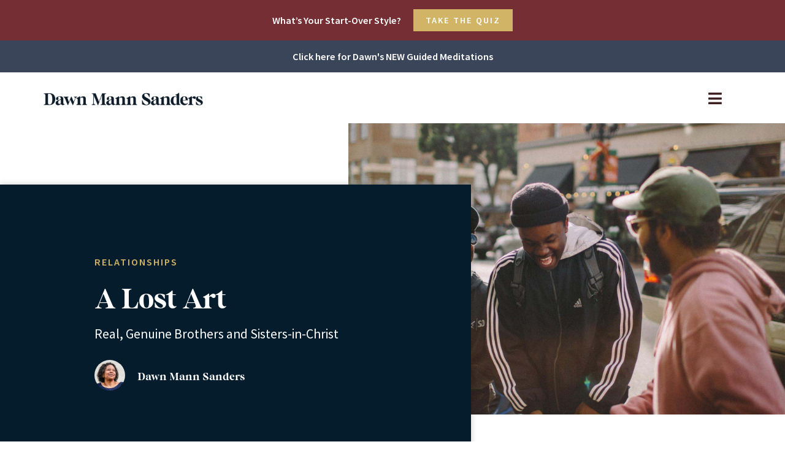

--- FILE ---
content_type: text/html; charset=UTF-8
request_url: https://dawnmannsanders.com/a-lost-art/
body_size: 25746
content:
<!doctype html>
<html lang="en-US">
<head>
	<meta charset="UTF-8">
	<meta name="viewport" content="width=device-width, initial-scale=1">
	<link rel="profile" href="https://gmpg.org/xfn/11">
	<meta name='robots' content='index, follow, max-image-preview:large, max-snippet:-1, max-video-preview:-1' />
	<style>img:is([sizes="auto" i], [sizes^="auto," i]) { contain-intrinsic-size: 3000px 1500px }</style>
	
	<!-- This site is optimized with the Yoast SEO plugin v26.6 - https://yoast.com/wordpress/plugins/seo/ -->
	<title>A Lost Art - Dawn Mann Sanders</title>
	<meta name="description" content="What happened to the lost art of real, genuine brothers in the Body Of Christ? What happened to men who would look after their sisters-in-the-Lord..." />
	<link rel="canonical" href="https://dawnmannsanders.com/a-lost-art/" />
	<meta property="og:locale" content="en_US" />
	<meta property="og:type" content="article" />
	<meta property="og:title" content="A Lost Art - Dawn Mann Sanders" />
	<meta property="og:description" content="What happened to the lost art of real, genuine brothers in the Body Of Christ? What happened to men who would look after their sisters-in-the-Lord..." />
	<meta property="og:url" content="https://dawnmannsanders.com/a-lost-art/" />
	<meta property="og:site_name" content="Dawn Mann Sanders" />
	<meta property="article:publisher" content="https://www.facebook.com/DawnMannSanders" />
	<meta property="article:author" content="https://www.facebook.com/DawnMannSanders" />
	<meta property="article:published_time" content="2021-08-21T19:00:00+00:00" />
	<meta property="article:modified_time" content="2024-09-01T18:15:01+00:00" />
	<meta property="og:image" content="https://dawnmannsanders.com/wp-content/uploads/2021/08/DMS-A-Lost-Art.jpg" />
	<meta property="og:image:width" content="1800" />
	<meta property="og:image:height" content="1200" />
	<meta property="og:image:type" content="image/jpeg" />
	<meta name="author" content="Dawn Mann Sanders" />
	<meta name="twitter:card" content="summary_large_image" />
	<meta name="twitter:creator" content="@DawnMannSanders" />
	<meta name="twitter:site" content="@DawnMannSanders" />
	<meta name="twitter:label1" content="Written by" />
	<meta name="twitter:data1" content="Dawn Mann Sanders" />
	<meta name="twitter:label2" content="Est. reading time" />
	<meta name="twitter:data2" content="4 minutes" />
	<script type="application/ld+json" class="yoast-schema-graph">{"@context":"https://schema.org","@graph":[{"@type":"Article","@id":"https://dawnmannsanders.com/a-lost-art/#article","isPartOf":{"@id":"https://dawnmannsanders.com/a-lost-art/"},"author":{"name":"Dawn Mann Sanders","@id":"https://dawnmannsanders.com/#/schema/person/0993f8ad77c8e83a2ed2857edc9473ee"},"headline":"A Lost Art","datePublished":"2021-08-21T19:00:00+00:00","dateModified":"2024-09-01T18:15:01+00:00","mainEntityOfPage":{"@id":"https://dawnmannsanders.com/a-lost-art/"},"wordCount":763,"commentCount":0,"publisher":{"@id":"https://dawnmannsanders.com/#/schema/person/0993f8ad77c8e83a2ed2857edc9473ee"},"image":{"@id":"https://dawnmannsanders.com/a-lost-art/#primaryimage"},"thumbnailUrl":"https://dawnmannsanders.com/wp-content/uploads/2021/08/DMS-A-Lost-Art.jpg","articleSection":["Relationships"],"inLanguage":"en-US"},{"@type":"WebPage","@id":"https://dawnmannsanders.com/a-lost-art/","url":"https://dawnmannsanders.com/a-lost-art/","name":"A Lost Art - Dawn Mann Sanders","isPartOf":{"@id":"https://dawnmannsanders.com/#website"},"primaryImageOfPage":{"@id":"https://dawnmannsanders.com/a-lost-art/#primaryimage"},"image":{"@id":"https://dawnmannsanders.com/a-lost-art/#primaryimage"},"thumbnailUrl":"https://dawnmannsanders.com/wp-content/uploads/2021/08/DMS-A-Lost-Art.jpg","datePublished":"2021-08-21T19:00:00+00:00","dateModified":"2024-09-01T18:15:01+00:00","description":"What happened to the lost art of real, genuine brothers in the Body Of Christ? What happened to men who would look after their sisters-in-the-Lord...","inLanguage":"en-US","potentialAction":[{"@type":"ReadAction","target":["https://dawnmannsanders.com/a-lost-art/"]}]},{"@type":"ImageObject","inLanguage":"en-US","@id":"https://dawnmannsanders.com/a-lost-art/#primaryimage","url":"https://dawnmannsanders.com/wp-content/uploads/2021/08/DMS-A-Lost-Art.jpg","contentUrl":"https://dawnmannsanders.com/wp-content/uploads/2021/08/DMS-A-Lost-Art.jpg","width":1800,"height":1200,"caption":"A Lost Art | Dawn Mann Sanders | Christian Author and Motivational Speaker | Biblical Relationship Advice"},{"@type":"WebSite","@id":"https://dawnmannsanders.com/#website","url":"https://dawnmannsanders.com/","name":"Dawn Mann Sanders","description":"Christian Author and Speaker","publisher":{"@id":"https://dawnmannsanders.com/#/schema/person/0993f8ad77c8e83a2ed2857edc9473ee"},"potentialAction":[{"@type":"SearchAction","target":{"@type":"EntryPoint","urlTemplate":"https://dawnmannsanders.com/?s={search_term_string}"},"query-input":{"@type":"PropertyValueSpecification","valueRequired":true,"valueName":"search_term_string"}}],"inLanguage":"en-US"},{"@type":["Person","Organization"],"@id":"https://dawnmannsanders.com/#/schema/person/0993f8ad77c8e83a2ed2857edc9473ee","name":"Dawn Mann Sanders","image":{"@type":"ImageObject","inLanguage":"en-US","@id":"https://dawnmannsanders.com/#/schema/person/image/","url":"https://dawnmannsanders.com/wp-content/uploads/2022/04/DMS-Site-Featured-Image.jpg","contentUrl":"https://dawnmannsanders.com/wp-content/uploads/2022/04/DMS-Site-Featured-Image.jpg","width":1920,"height":1280,"caption":"Dawn Mann Sanders"},"logo":{"@id":"https://dawnmannsanders.com/#/schema/person/image/"},"sameAs":["https://dawnmannsanders.com","https://www.facebook.com/DawnMannSanders","https://www.instagram.com/dawnmannsanders/","https://www.linkedin.com/in/dawnmannsanders/","https://x.com/DawnMannSanders"],"url":"https://dawnmannsanders.com/author/d2daybreak/"}]}</script>
	<!-- / Yoast SEO plugin. -->


<link rel='dns-prefetch' href='//ajax.googleapis.com' />
<link rel="alternate" type="application/rss+xml" title="Dawn Mann Sanders &raquo; Feed" href="https://dawnmannsanders.com/feed/" />
<script>
window._wpemojiSettings = {"baseUrl":"https:\/\/s.w.org\/images\/core\/emoji\/16.0.1\/72x72\/","ext":".png","svgUrl":"https:\/\/s.w.org\/images\/core\/emoji\/16.0.1\/svg\/","svgExt":".svg","source":{"concatemoji":"https:\/\/dawnmannsanders.com\/wp-includes\/js\/wp-emoji-release.min.js?ver=6.8.3"}};
/*! This file is auto-generated */
!function(s,n){var o,i,e;function c(e){try{var t={supportTests:e,timestamp:(new Date).valueOf()};sessionStorage.setItem(o,JSON.stringify(t))}catch(e){}}function p(e,t,n){e.clearRect(0,0,e.canvas.width,e.canvas.height),e.fillText(t,0,0);var t=new Uint32Array(e.getImageData(0,0,e.canvas.width,e.canvas.height).data),a=(e.clearRect(0,0,e.canvas.width,e.canvas.height),e.fillText(n,0,0),new Uint32Array(e.getImageData(0,0,e.canvas.width,e.canvas.height).data));return t.every(function(e,t){return e===a[t]})}function u(e,t){e.clearRect(0,0,e.canvas.width,e.canvas.height),e.fillText(t,0,0);for(var n=e.getImageData(16,16,1,1),a=0;a<n.data.length;a++)if(0!==n.data[a])return!1;return!0}function f(e,t,n,a){switch(t){case"flag":return n(e,"\ud83c\udff3\ufe0f\u200d\u26a7\ufe0f","\ud83c\udff3\ufe0f\u200b\u26a7\ufe0f")?!1:!n(e,"\ud83c\udde8\ud83c\uddf6","\ud83c\udde8\u200b\ud83c\uddf6")&&!n(e,"\ud83c\udff4\udb40\udc67\udb40\udc62\udb40\udc65\udb40\udc6e\udb40\udc67\udb40\udc7f","\ud83c\udff4\u200b\udb40\udc67\u200b\udb40\udc62\u200b\udb40\udc65\u200b\udb40\udc6e\u200b\udb40\udc67\u200b\udb40\udc7f");case"emoji":return!a(e,"\ud83e\udedf")}return!1}function g(e,t,n,a){var r="undefined"!=typeof WorkerGlobalScope&&self instanceof WorkerGlobalScope?new OffscreenCanvas(300,150):s.createElement("canvas"),o=r.getContext("2d",{willReadFrequently:!0}),i=(o.textBaseline="top",o.font="600 32px Arial",{});return e.forEach(function(e){i[e]=t(o,e,n,a)}),i}function t(e){var t=s.createElement("script");t.src=e,t.defer=!0,s.head.appendChild(t)}"undefined"!=typeof Promise&&(o="wpEmojiSettingsSupports",i=["flag","emoji"],n.supports={everything:!0,everythingExceptFlag:!0},e=new Promise(function(e){s.addEventListener("DOMContentLoaded",e,{once:!0})}),new Promise(function(t){var n=function(){try{var e=JSON.parse(sessionStorage.getItem(o));if("object"==typeof e&&"number"==typeof e.timestamp&&(new Date).valueOf()<e.timestamp+604800&&"object"==typeof e.supportTests)return e.supportTests}catch(e){}return null}();if(!n){if("undefined"!=typeof Worker&&"undefined"!=typeof OffscreenCanvas&&"undefined"!=typeof URL&&URL.createObjectURL&&"undefined"!=typeof Blob)try{var e="postMessage("+g.toString()+"("+[JSON.stringify(i),f.toString(),p.toString(),u.toString()].join(",")+"));",a=new Blob([e],{type:"text/javascript"}),r=new Worker(URL.createObjectURL(a),{name:"wpTestEmojiSupports"});return void(r.onmessage=function(e){c(n=e.data),r.terminate(),t(n)})}catch(e){}c(n=g(i,f,p,u))}t(n)}).then(function(e){for(var t in e)n.supports[t]=e[t],n.supports.everything=n.supports.everything&&n.supports[t],"flag"!==t&&(n.supports.everythingExceptFlag=n.supports.everythingExceptFlag&&n.supports[t]);n.supports.everythingExceptFlag=n.supports.everythingExceptFlag&&!n.supports.flag,n.DOMReady=!1,n.readyCallback=function(){n.DOMReady=!0}}).then(function(){return e}).then(function(){var e;n.supports.everything||(n.readyCallback(),(e=n.source||{}).concatemoji?t(e.concatemoji):e.wpemoji&&e.twemoji&&(t(e.twemoji),t(e.wpemoji)))}))}((window,document),window._wpemojiSettings);
</script>
<link rel='stylesheet' id='sbi_styles-css' href='https://dawnmannsanders.com/wp-content/plugins/instagram-feed/css/sbi-styles.min.css?ver=6.10.0' media='all' />
<style id='wp-emoji-styles-inline-css'>

	img.wp-smiley, img.emoji {
		display: inline !important;
		border: none !important;
		box-shadow: none !important;
		height: 1em !important;
		width: 1em !important;
		margin: 0 0.07em !important;
		vertical-align: -0.1em !important;
		background: none !important;
		padding: 0 !important;
	}
</style>
<link rel='stylesheet' id='wp-block-library-css' href='https://dawnmannsanders.com/wp-includes/css/dist/block-library/style.min.css?ver=6.8.3' media='all' />
<link rel='stylesheet' id='jet-engine-frontend-css' href='https://dawnmannsanders.com/wp-content/plugins/jet-engine/assets/css/frontend.css?ver=3.8.1' media='all' />
<style id='global-styles-inline-css'>
:root{--wp--preset--aspect-ratio--square: 1;--wp--preset--aspect-ratio--4-3: 4/3;--wp--preset--aspect-ratio--3-4: 3/4;--wp--preset--aspect-ratio--3-2: 3/2;--wp--preset--aspect-ratio--2-3: 2/3;--wp--preset--aspect-ratio--16-9: 16/9;--wp--preset--aspect-ratio--9-16: 9/16;--wp--preset--color--black: #000000;--wp--preset--color--cyan-bluish-gray: #abb8c3;--wp--preset--color--white: #ffffff;--wp--preset--color--pale-pink: #f78da7;--wp--preset--color--vivid-red: #cf2e2e;--wp--preset--color--luminous-vivid-orange: #ff6900;--wp--preset--color--luminous-vivid-amber: #fcb900;--wp--preset--color--light-green-cyan: #7bdcb5;--wp--preset--color--vivid-green-cyan: #00d084;--wp--preset--color--pale-cyan-blue: #8ed1fc;--wp--preset--color--vivid-cyan-blue: #0693e3;--wp--preset--color--vivid-purple: #9b51e0;--wp--preset--gradient--vivid-cyan-blue-to-vivid-purple: linear-gradient(135deg,rgba(6,147,227,1) 0%,rgb(155,81,224) 100%);--wp--preset--gradient--light-green-cyan-to-vivid-green-cyan: linear-gradient(135deg,rgb(122,220,180) 0%,rgb(0,208,130) 100%);--wp--preset--gradient--luminous-vivid-amber-to-luminous-vivid-orange: linear-gradient(135deg,rgba(252,185,0,1) 0%,rgba(255,105,0,1) 100%);--wp--preset--gradient--luminous-vivid-orange-to-vivid-red: linear-gradient(135deg,rgba(255,105,0,1) 0%,rgb(207,46,46) 100%);--wp--preset--gradient--very-light-gray-to-cyan-bluish-gray: linear-gradient(135deg,rgb(238,238,238) 0%,rgb(169,184,195) 100%);--wp--preset--gradient--cool-to-warm-spectrum: linear-gradient(135deg,rgb(74,234,220) 0%,rgb(151,120,209) 20%,rgb(207,42,186) 40%,rgb(238,44,130) 60%,rgb(251,105,98) 80%,rgb(254,248,76) 100%);--wp--preset--gradient--blush-light-purple: linear-gradient(135deg,rgb(255,206,236) 0%,rgb(152,150,240) 100%);--wp--preset--gradient--blush-bordeaux: linear-gradient(135deg,rgb(254,205,165) 0%,rgb(254,45,45) 50%,rgb(107,0,62) 100%);--wp--preset--gradient--luminous-dusk: linear-gradient(135deg,rgb(255,203,112) 0%,rgb(199,81,192) 50%,rgb(65,88,208) 100%);--wp--preset--gradient--pale-ocean: linear-gradient(135deg,rgb(255,245,203) 0%,rgb(182,227,212) 50%,rgb(51,167,181) 100%);--wp--preset--gradient--electric-grass: linear-gradient(135deg,rgb(202,248,128) 0%,rgb(113,206,126) 100%);--wp--preset--gradient--midnight: linear-gradient(135deg,rgb(2,3,129) 0%,rgb(40,116,252) 100%);--wp--preset--font-size--small: 13px;--wp--preset--font-size--medium: 20px;--wp--preset--font-size--large: 36px;--wp--preset--font-size--x-large: 42px;--wp--preset--spacing--20: 0.44rem;--wp--preset--spacing--30: 0.67rem;--wp--preset--spacing--40: 1rem;--wp--preset--spacing--50: 1.5rem;--wp--preset--spacing--60: 2.25rem;--wp--preset--spacing--70: 3.38rem;--wp--preset--spacing--80: 5.06rem;--wp--preset--shadow--natural: 6px 6px 9px rgba(0, 0, 0, 0.2);--wp--preset--shadow--deep: 12px 12px 50px rgba(0, 0, 0, 0.4);--wp--preset--shadow--sharp: 6px 6px 0px rgba(0, 0, 0, 0.2);--wp--preset--shadow--outlined: 6px 6px 0px -3px rgba(255, 255, 255, 1), 6px 6px rgba(0, 0, 0, 1);--wp--preset--shadow--crisp: 6px 6px 0px rgba(0, 0, 0, 1);}:root { --wp--style--global--content-size: 800px;--wp--style--global--wide-size: 1200px; }:where(body) { margin: 0; }.wp-site-blocks > .alignleft { float: left; margin-right: 2em; }.wp-site-blocks > .alignright { float: right; margin-left: 2em; }.wp-site-blocks > .aligncenter { justify-content: center; margin-left: auto; margin-right: auto; }:where(.wp-site-blocks) > * { margin-block-start: 24px; margin-block-end: 0; }:where(.wp-site-blocks) > :first-child { margin-block-start: 0; }:where(.wp-site-blocks) > :last-child { margin-block-end: 0; }:root { --wp--style--block-gap: 24px; }:root :where(.is-layout-flow) > :first-child{margin-block-start: 0;}:root :where(.is-layout-flow) > :last-child{margin-block-end: 0;}:root :where(.is-layout-flow) > *{margin-block-start: 24px;margin-block-end: 0;}:root :where(.is-layout-constrained) > :first-child{margin-block-start: 0;}:root :where(.is-layout-constrained) > :last-child{margin-block-end: 0;}:root :where(.is-layout-constrained) > *{margin-block-start: 24px;margin-block-end: 0;}:root :where(.is-layout-flex){gap: 24px;}:root :where(.is-layout-grid){gap: 24px;}.is-layout-flow > .alignleft{float: left;margin-inline-start: 0;margin-inline-end: 2em;}.is-layout-flow > .alignright{float: right;margin-inline-start: 2em;margin-inline-end: 0;}.is-layout-flow > .aligncenter{margin-left: auto !important;margin-right: auto !important;}.is-layout-constrained > .alignleft{float: left;margin-inline-start: 0;margin-inline-end: 2em;}.is-layout-constrained > .alignright{float: right;margin-inline-start: 2em;margin-inline-end: 0;}.is-layout-constrained > .aligncenter{margin-left: auto !important;margin-right: auto !important;}.is-layout-constrained > :where(:not(.alignleft):not(.alignright):not(.alignfull)){max-width: var(--wp--style--global--content-size);margin-left: auto !important;margin-right: auto !important;}.is-layout-constrained > .alignwide{max-width: var(--wp--style--global--wide-size);}body .is-layout-flex{display: flex;}.is-layout-flex{flex-wrap: wrap;align-items: center;}.is-layout-flex > :is(*, div){margin: 0;}body .is-layout-grid{display: grid;}.is-layout-grid > :is(*, div){margin: 0;}body{padding-top: 0px;padding-right: 0px;padding-bottom: 0px;padding-left: 0px;}a:where(:not(.wp-element-button)){text-decoration: underline;}:root :where(.wp-element-button, .wp-block-button__link){background-color: #32373c;border-width: 0;color: #fff;font-family: inherit;font-size: inherit;line-height: inherit;padding: calc(0.667em + 2px) calc(1.333em + 2px);text-decoration: none;}.has-black-color{color: var(--wp--preset--color--black) !important;}.has-cyan-bluish-gray-color{color: var(--wp--preset--color--cyan-bluish-gray) !important;}.has-white-color{color: var(--wp--preset--color--white) !important;}.has-pale-pink-color{color: var(--wp--preset--color--pale-pink) !important;}.has-vivid-red-color{color: var(--wp--preset--color--vivid-red) !important;}.has-luminous-vivid-orange-color{color: var(--wp--preset--color--luminous-vivid-orange) !important;}.has-luminous-vivid-amber-color{color: var(--wp--preset--color--luminous-vivid-amber) !important;}.has-light-green-cyan-color{color: var(--wp--preset--color--light-green-cyan) !important;}.has-vivid-green-cyan-color{color: var(--wp--preset--color--vivid-green-cyan) !important;}.has-pale-cyan-blue-color{color: var(--wp--preset--color--pale-cyan-blue) !important;}.has-vivid-cyan-blue-color{color: var(--wp--preset--color--vivid-cyan-blue) !important;}.has-vivid-purple-color{color: var(--wp--preset--color--vivid-purple) !important;}.has-black-background-color{background-color: var(--wp--preset--color--black) !important;}.has-cyan-bluish-gray-background-color{background-color: var(--wp--preset--color--cyan-bluish-gray) !important;}.has-white-background-color{background-color: var(--wp--preset--color--white) !important;}.has-pale-pink-background-color{background-color: var(--wp--preset--color--pale-pink) !important;}.has-vivid-red-background-color{background-color: var(--wp--preset--color--vivid-red) !important;}.has-luminous-vivid-orange-background-color{background-color: var(--wp--preset--color--luminous-vivid-orange) !important;}.has-luminous-vivid-amber-background-color{background-color: var(--wp--preset--color--luminous-vivid-amber) !important;}.has-light-green-cyan-background-color{background-color: var(--wp--preset--color--light-green-cyan) !important;}.has-vivid-green-cyan-background-color{background-color: var(--wp--preset--color--vivid-green-cyan) !important;}.has-pale-cyan-blue-background-color{background-color: var(--wp--preset--color--pale-cyan-blue) !important;}.has-vivid-cyan-blue-background-color{background-color: var(--wp--preset--color--vivid-cyan-blue) !important;}.has-vivid-purple-background-color{background-color: var(--wp--preset--color--vivid-purple) !important;}.has-black-border-color{border-color: var(--wp--preset--color--black) !important;}.has-cyan-bluish-gray-border-color{border-color: var(--wp--preset--color--cyan-bluish-gray) !important;}.has-white-border-color{border-color: var(--wp--preset--color--white) !important;}.has-pale-pink-border-color{border-color: var(--wp--preset--color--pale-pink) !important;}.has-vivid-red-border-color{border-color: var(--wp--preset--color--vivid-red) !important;}.has-luminous-vivid-orange-border-color{border-color: var(--wp--preset--color--luminous-vivid-orange) !important;}.has-luminous-vivid-amber-border-color{border-color: var(--wp--preset--color--luminous-vivid-amber) !important;}.has-light-green-cyan-border-color{border-color: var(--wp--preset--color--light-green-cyan) !important;}.has-vivid-green-cyan-border-color{border-color: var(--wp--preset--color--vivid-green-cyan) !important;}.has-pale-cyan-blue-border-color{border-color: var(--wp--preset--color--pale-cyan-blue) !important;}.has-vivid-cyan-blue-border-color{border-color: var(--wp--preset--color--vivid-cyan-blue) !important;}.has-vivid-purple-border-color{border-color: var(--wp--preset--color--vivid-purple) !important;}.has-vivid-cyan-blue-to-vivid-purple-gradient-background{background: var(--wp--preset--gradient--vivid-cyan-blue-to-vivid-purple) !important;}.has-light-green-cyan-to-vivid-green-cyan-gradient-background{background: var(--wp--preset--gradient--light-green-cyan-to-vivid-green-cyan) !important;}.has-luminous-vivid-amber-to-luminous-vivid-orange-gradient-background{background: var(--wp--preset--gradient--luminous-vivid-amber-to-luminous-vivid-orange) !important;}.has-luminous-vivid-orange-to-vivid-red-gradient-background{background: var(--wp--preset--gradient--luminous-vivid-orange-to-vivid-red) !important;}.has-very-light-gray-to-cyan-bluish-gray-gradient-background{background: var(--wp--preset--gradient--very-light-gray-to-cyan-bluish-gray) !important;}.has-cool-to-warm-spectrum-gradient-background{background: var(--wp--preset--gradient--cool-to-warm-spectrum) !important;}.has-blush-light-purple-gradient-background{background: var(--wp--preset--gradient--blush-light-purple) !important;}.has-blush-bordeaux-gradient-background{background: var(--wp--preset--gradient--blush-bordeaux) !important;}.has-luminous-dusk-gradient-background{background: var(--wp--preset--gradient--luminous-dusk) !important;}.has-pale-ocean-gradient-background{background: var(--wp--preset--gradient--pale-ocean) !important;}.has-electric-grass-gradient-background{background: var(--wp--preset--gradient--electric-grass) !important;}.has-midnight-gradient-background{background: var(--wp--preset--gradient--midnight) !important;}.has-small-font-size{font-size: var(--wp--preset--font-size--small) !important;}.has-medium-font-size{font-size: var(--wp--preset--font-size--medium) !important;}.has-large-font-size{font-size: var(--wp--preset--font-size--large) !important;}.has-x-large-font-size{font-size: var(--wp--preset--font-size--x-large) !important;}
:root :where(.wp-block-pullquote){font-size: 1.5em;line-height: 1.6;}
</style>
<link rel='stylesheet' id='bcct_style-css' href='https://dawnmannsanders.com/wp-content/plugins/better-click-to-tweet/assets/css/styles.css?ver=3.0' media='all' />
<link rel='stylesheet' id='hello-elementor-css' href='https://dawnmannsanders.com/wp-content/themes/hello-elementor/assets/css/reset.css?ver=3.4.5' media='all' />
<link rel='stylesheet' id='hello-elementor-theme-style-css' href='https://dawnmannsanders.com/wp-content/themes/hello-elementor/assets/css/theme.css?ver=3.4.5' media='all' />
<link rel='stylesheet' id='hello-elementor-header-footer-css' href='https://dawnmannsanders.com/wp-content/themes/hello-elementor/assets/css/header-footer.css?ver=3.4.5' media='all' />
<link rel='stylesheet' id='elementor-frontend-css' href='https://dawnmannsanders.com/wp-content/uploads/elementor/css/custom-frontend.min.css?ver=1768600291' media='all' />
<link rel='stylesheet' id='widget-heading-css' href='https://dawnmannsanders.com/wp-content/plugins/elementor/assets/css/widget-heading.min.css?ver=3.33.4' media='all' />
<link rel='stylesheet' id='widget-image-css' href='https://dawnmannsanders.com/wp-content/plugins/elementor/assets/css/widget-image.min.css?ver=3.33.4' media='all' />
<link rel='stylesheet' id='e-animation-grow-css' href='https://dawnmannsanders.com/wp-content/plugins/elementor/assets/lib/animations/styles/e-animation-grow.min.css?ver=3.33.4' media='all' />
<link rel='stylesheet' id='e-sticky-css' href='https://dawnmannsanders.com/wp-content/plugins/elementor-pro/assets/css/modules/sticky.min.css?ver=3.33.2' media='all' />
<link rel='stylesheet' id='widget-form-css' href='https://dawnmannsanders.com/wp-content/plugins/elementor-pro/assets/css/widget-form.min.css?ver=3.33.2' media='all' />
<link rel='stylesheet' id='widget-social-icons-css' href='https://dawnmannsanders.com/wp-content/plugins/elementor/assets/css/widget-social-icons.min.css?ver=3.33.4' media='all' />
<link rel='stylesheet' id='e-apple-webkit-css' href='https://dawnmannsanders.com/wp-content/uploads/elementor/css/custom-apple-webkit.min.css?ver=1768600291' media='all' />
<link rel='stylesheet' id='widget-nav-menu-css' href='https://dawnmannsanders.com/wp-content/uploads/elementor/css/custom-pro-widget-nav-menu.min.css?ver=1768600291' media='all' />
<link rel='stylesheet' id='widget-author-box-css' href='https://dawnmannsanders.com/wp-content/plugins/elementor-pro/assets/css/widget-author-box.min.css?ver=3.33.2' media='all' />
<link rel='stylesheet' id='widget-post-navigation-css' href='https://dawnmannsanders.com/wp-content/plugins/elementor-pro/assets/css/widget-post-navigation.min.css?ver=3.33.2' media='all' />
<link rel='stylesheet' id='widget-share-buttons-css' href='https://dawnmannsanders.com/wp-content/plugins/elementor-pro/assets/css/widget-share-buttons.min.css?ver=3.33.2' media='all' />
<link rel='stylesheet' id='elementor-icons-shared-0-css' href='https://dawnmannsanders.com/wp-content/plugins/elementor/assets/lib/font-awesome/css/fontawesome.min.css?ver=5.15.3' media='all' />
<link rel='stylesheet' id='elementor-icons-fa-solid-css' href='https://dawnmannsanders.com/wp-content/plugins/elementor/assets/lib/font-awesome/css/solid.min.css?ver=5.15.3' media='all' />
<link rel='stylesheet' id='elementor-icons-fa-brands-css' href='https://dawnmannsanders.com/wp-content/plugins/elementor/assets/lib/font-awesome/css/brands.min.css?ver=5.15.3' media='all' />
<link rel='stylesheet' id='widget-posts-css' href='https://dawnmannsanders.com/wp-content/plugins/elementor-pro/assets/css/widget-posts.min.css?ver=3.33.2' media='all' />
<link rel='stylesheet' id='e-animation-fadeIn-css' href='https://dawnmannsanders.com/wp-content/plugins/elementor/assets/lib/animations/styles/fadeIn.min.css?ver=3.33.4' media='all' />
<link rel='stylesheet' id='e-popup-css' href='https://dawnmannsanders.com/wp-content/plugins/elementor-pro/assets/css/conditionals/popup.min.css?ver=3.33.2' media='all' />
<link rel='stylesheet' id='elementor-icons-css' href='https://dawnmannsanders.com/wp-content/plugins/elementor/assets/lib/eicons/css/elementor-icons.min.css?ver=5.44.0' media='all' />
<link rel='stylesheet' id='elementor-post-39-css' href='https://dawnmannsanders.com/wp-content/uploads/elementor/css/post-39.css?ver=1768600291' media='all' />
<link rel='stylesheet' id='sbistyles-css' href='https://dawnmannsanders.com/wp-content/plugins/instagram-feed/css/sbi-styles.min.css?ver=6.10.0' media='all' />
<link rel='stylesheet' id='elementor-post-60-css' href='https://dawnmannsanders.com/wp-content/uploads/elementor/css/post-60.css?ver=1768600291' media='all' />
<link rel='stylesheet' id='elementor-post-34-css' href='https://dawnmannsanders.com/wp-content/uploads/elementor/css/post-34.css?ver=1768600291' media='all' />
<link rel='stylesheet' id='elementor-post-941-css' href='https://dawnmannsanders.com/wp-content/uploads/elementor/css/post-941.css?ver=1768605460' media='all' />
<link rel='stylesheet' id='elementor-post-2264-css' href='https://dawnmannsanders.com/wp-content/uploads/elementor/css/post-2264.css?ver=1768600292' media='all' />
<link rel='stylesheet' id='elementor-post-2762-css' href='https://dawnmannsanders.com/wp-content/uploads/elementor/css/post-2762.css?ver=1768600292' media='all' />
<link rel='stylesheet' id='elementor-post-2539-css' href='https://dawnmannsanders.com/wp-content/uploads/elementor/css/post-2539.css?ver=1768600292' media='all' />
<link rel='stylesheet' id='elementor-gf-local-sourcesanspro-css' href='https://dawnmannsanders.com/wp-content/uploads/elementor/google-fonts/css/sourcesanspro.css?ver=1744656036' media='all' />
<script src="https://dawnmannsanders.com/wp-includes/js/jquery/jquery.min.js?ver=3.7.1" id="jquery-core-js"></script>
<script src="https://dawnmannsanders.com/wp-includes/js/jquery/jquery-migrate.min.js?ver=3.4.1" id="jquery-migrate-js"></script>
<link rel="https://api.w.org/" href="https://dawnmannsanders.com/wp-json/" /><link rel="alternate" title="JSON" type="application/json" href="https://dawnmannsanders.com/wp-json/wp/v2/posts/919" /><link rel="EditURI" type="application/rsd+xml" title="RSD" href="https://dawnmannsanders.com/xmlrpc.php?rsd" />
<link rel='shortlink' href='https://dawnmannsanders.com/?p=919' />
<link rel="alternate" title="oEmbed (JSON)" type="application/json+oembed" href="https://dawnmannsanders.com/wp-json/oembed/1.0/embed?url=https%3A%2F%2Fdawnmannsanders.com%2Fa-lost-art%2F" />
<link rel="alternate" title="oEmbed (XML)" type="text/xml+oembed" href="https://dawnmannsanders.com/wp-json/oembed/1.0/embed?url=https%3A%2F%2Fdawnmannsanders.com%2Fa-lost-art%2F&#038;format=xml" />
<meta name="description" content="What happened to the lost art of real, genuine brothers in the Body Of Christ? What happened to men who would look after their sisters-in-the-Lord">
<meta name="generator" content="Elementor 3.33.4; settings: css_print_method-external, google_font-enabled, font_display-auto">
<!-- Global site tag (gtag.js) - Google Analytics -->
<script async src="https://www.googletagmanager.com/gtag/js?id=G-KPMJT08L6P"></script>
<script>
  window.dataLayer = window.dataLayer || [];
  function gtag(){dataLayer.push(arguments);}
  gtag('js', new Date());

  gtag('config', 'G-KPMJT08L6P');
</script>
			<style>
				.e-con.e-parent:nth-of-type(n+4):not(.e-lazyloaded):not(.e-no-lazyload),
				.e-con.e-parent:nth-of-type(n+4):not(.e-lazyloaded):not(.e-no-lazyload) * {
					background-image: none !important;
				}
				@media screen and (max-height: 1024px) {
					.e-con.e-parent:nth-of-type(n+3):not(.e-lazyloaded):not(.e-no-lazyload),
					.e-con.e-parent:nth-of-type(n+3):not(.e-lazyloaded):not(.e-no-lazyload) * {
						background-image: none !important;
					}
				}
				@media screen and (max-height: 640px) {
					.e-con.e-parent:nth-of-type(n+2):not(.e-lazyloaded):not(.e-no-lazyload),
					.e-con.e-parent:nth-of-type(n+2):not(.e-lazyloaded):not(.e-no-lazyload) * {
						background-image: none !important;
					}
				}
			</style>
			<link rel="icon" href="https://dawnmannsanders.com/wp-content/uploads/2021/03/DMS_Favicon-150x150.jpg" sizes="32x32" />
<link rel="icon" href="https://dawnmannsanders.com/wp-content/uploads/2021/03/DMS_Favicon-300x300.jpg" sizes="192x192" />
<link rel="apple-touch-icon" href="https://dawnmannsanders.com/wp-content/uploads/2021/03/DMS_Favicon-300x300.jpg" />
<meta name="msapplication-TileImage" content="https://dawnmannsanders.com/wp-content/uploads/2021/03/DMS_Favicon-300x300.jpg" />
</head>
<body class="wp-singular post-template-default single single-post postid-919 single-format-standard wp-custom-logo wp-embed-responsive wp-theme-hello-elementor hello-elementor-default elementor-default elementor-template-full-width elementor-kit-39 elementor-page-941">


<a class="skip-link screen-reader-text" href="#content">Skip to content</a>

		<header data-elementor-type="header" data-elementor-id="60" class="elementor elementor-60 elementor-location-header" data-elementor-post-type="elementor_library">
					<section class="elementor-section elementor-top-section elementor-element elementor-element-7f6be6c5 elementor-section-boxed elementor-section-height-default elementor-section-height-default" data-id="7f6be6c5" data-element_type="section" data-settings="{&quot;background_background&quot;:&quot;classic&quot;}">
						<div class="elementor-container elementor-column-gap-default">
					<div class="elementor-column elementor-col-100 elementor-top-column elementor-element elementor-element-545b776f" data-id="545b776f" data-element_type="column">
			<div class="elementor-widget-wrap elementor-element-populated">
						<div class="elementor-element elementor-element-384f5778 elementor-widget__width-auto elementor-widget-mobile__width-inherit elementor-widget elementor-widget-heading" data-id="384f5778" data-element_type="widget" data-widget_type="heading.default">
				<div class="elementor-widget-container">
					<div class="elementor-heading-title elementor-size-default"><a href="https://dawnmannsanders.com/quiz-whats-your-start-over-style/">What’s Your Start-Over Style?</a></div>				</div>
				</div>
				<div class="elementor-element elementor-element-35c4966 elementor-mobile-align-center elementor-widget__width-auto elementor-widget-mobile__width-inherit elementor-widget elementor-widget-button" data-id="35c4966" data-element_type="widget" data-widget_type="button.default">
				<div class="elementor-widget-container">
									<div class="elementor-button-wrapper">
					<a class="elementor-button elementor-button-link elementor-size-sm" href="https://dawnmannsanders.com/quiz-whats-your-start-over-style/">
						<span class="elementor-button-content-wrapper">
									<span class="elementor-button-text">Take the Quiz</span>
					</span>
					</a>
				</div>
								</div>
				</div>
					</div>
		</div>
					</div>
		</section>
				<section class="elementor-section elementor-top-section elementor-element elementor-element-705daa3 elementor-section-boxed elementor-section-height-default elementor-section-height-default" data-id="705daa3" data-element_type="section" data-settings="{&quot;background_background&quot;:&quot;classic&quot;}">
						<div class="elementor-container elementor-column-gap-default">
					<div class="elementor-column elementor-col-100 elementor-top-column elementor-element elementor-element-c9fd528" data-id="c9fd528" data-element_type="column">
			<div class="elementor-widget-wrap elementor-element-populated">
						<div class="elementor-element elementor-element-8516167 elementor-widget elementor-widget-heading" data-id="8516167" data-element_type="widget" data-widget_type="heading.default">
				<div class="elementor-widget-container">
					<div class="elementor-heading-title elementor-size-default"><a href="https://dawnmannsanders.com/unlock-creativity-and-reimagine-your-life-with-guided-meditations/" target="_blank">Click here for Dawn's NEW Guided Meditations</a></div>				</div>
				</div>
					</div>
		</div>
					</div>
		</section>
				<section class="elementor-section elementor-top-section elementor-element elementor-element-3d196ac8 elementor-section-full_width elementor-section-height-default elementor-section-height-default" data-id="3d196ac8" data-element_type="section" data-settings="{&quot;sticky&quot;:&quot;top&quot;,&quot;sticky_effects_offset&quot;:5,&quot;background_background&quot;:&quot;classic&quot;,&quot;sticky_on&quot;:[&quot;desktop&quot;,&quot;tablet&quot;,&quot;mobile&quot;],&quot;sticky_offset&quot;:0,&quot;sticky_anchor_link_offset&quot;:0}">
						<div class="elementor-container elementor-column-gap-default">
					<div class="elementor-column elementor-col-100 elementor-top-column elementor-element elementor-element-1661163f" data-id="1661163f" data-element_type="column">
			<div class="elementor-widget-wrap elementor-element-populated">
						<section class="elementor-section elementor-inner-section elementor-element elementor-element-5bbbe8d5 elementor-section-full_width elementor-section-content-middle elementor-section-height-default elementor-section-height-default" data-id="5bbbe8d5" data-element_type="section">
						<div class="elementor-container elementor-column-gap-default">
					<div class="elementor-column elementor-col-50 elementor-inner-column elementor-element elementor-element-3039f220" data-id="3039f220" data-element_type="column" id="SiteLogo">
			<div class="elementor-widget-wrap elementor-element-populated">
						<div class="elementor-element elementor-element-503b4542 elementor-widget elementor-widget-image" data-id="503b4542" data-element_type="widget" data-widget_type="image.default">
				<div class="elementor-widget-container">
																<a href="https://dawnmannsanders.com">
							<img fetchpriority="high" width="2000" height="177" src="https://dawnmannsanders.com/wp-content/uploads/2021/08/DMS-Wordmark-Name.png" class="attachment-full size-full wp-image-66" alt="Primary Logo Blue | Dawn Mann Sanders | Christian Author and Motivational Speaker | Biblical Relationship Advice" srcset="https://dawnmannsanders.com/wp-content/uploads/2021/08/DMS-Wordmark-Name.png 2000w, https://dawnmannsanders.com/wp-content/uploads/2021/08/DMS-Wordmark-Name-300x27.png 300w, https://dawnmannsanders.com/wp-content/uploads/2021/08/DMS-Wordmark-Name-1024x91.png 1024w, https://dawnmannsanders.com/wp-content/uploads/2021/08/DMS-Wordmark-Name-768x68.png 768w, https://dawnmannsanders.com/wp-content/uploads/2021/08/DMS-Wordmark-Name-1536x136.png 1536w" sizes="(max-width: 2000px) 100vw, 2000px" />								</a>
															</div>
				</div>
					</div>
		</div>
				<div class="elementor-column elementor-col-50 elementor-inner-column elementor-element elementor-element-ebd64e0" data-id="ebd64e0" data-element_type="column">
			<div class="elementor-widget-wrap elementor-element-populated">
						<div class="elementor-element elementor-element-0898793 elementor-view-default elementor-widget elementor-widget-icon" data-id="0898793" data-element_type="widget" data-widget_type="icon.default">
				<div class="elementor-widget-container">
							<div class="elementor-icon-wrapper">
			<a class="elementor-icon elementor-animation-grow" href="#elementor-action%3Aaction%3Dpopup%3Aopen%26settings%3DeyJpZCI6IjMzIiwidG9nZ2xlIjpmYWxzZX0%3D">
			<i aria-hidden="true" class="fas fa-bars"></i>			</a>
		</div>
						</div>
				</div>
					</div>
		</div>
					</div>
		</section>
					</div>
		</div>
					</div>
		</section>
				</header>
				<div data-elementor-type="single-post" data-elementor-id="941" class="elementor elementor-941 elementor-location-single post-919 post type-post status-publish format-standard has-post-thumbnail hentry category-relationships" data-elementor-post-type="elementor_library">
					<section class="elementor-section elementor-top-section elementor-element elementor-element-6d908df4 elementor-section-full_width elementor-section-content-middle elementor-reverse-tablet elementor-reverse-mobile elementor-section-height-default elementor-section-height-default" data-id="6d908df4" data-element_type="section">
						<div class="elementor-container elementor-column-gap-default">
					<div class="elementor-column elementor-col-50 elementor-top-column elementor-element elementor-element-4d3f6dfc" data-id="4d3f6dfc" data-element_type="column" data-settings="{&quot;background_background&quot;:&quot;classic&quot;}">
			<div class="elementor-widget-wrap elementor-element-populated">
						<div class="elementor-element elementor-element-fbea5f0 elementor-widget elementor-widget-heading" data-id="fbea5f0" data-element_type="widget" data-widget_type="heading.default">
				<div class="elementor-widget-container">
					<div class="elementor-heading-title elementor-size-default"><a href="https://dawnmannsanders.com/category/relationships/" rel="tag">Relationships</a></div>				</div>
				</div>
				<div class="elementor-element elementor-element-a566ee4 elementor-widget elementor-widget-heading" data-id="a566ee4" data-element_type="widget" data-widget_type="heading.default">
				<div class="elementor-widget-container">
					<h1 class="elementor-heading-title elementor-size-default">A Lost Art</h1>				</div>
				</div>
				<div class="elementor-element elementor-element-df5c11f elementor-widget elementor-widget-heading" data-id="df5c11f" data-element_type="widget" data-widget_type="heading.default">
				<div class="elementor-widget-container">
					<h2 class="elementor-heading-title elementor-size-default">Real, Genuine Brothers and Sisters-in-Christ</h2>				</div>
				</div>
				<div class="elementor-element elementor-element-1aab4cd elementor-author-box--avatar-yes elementor-author-box--name-yes elementor-author-box--link-no elementor-widget elementor-widget-author-box" data-id="1aab4cd" data-element_type="widget" data-widget_type="author-box.default">
				<div class="elementor-widget-container">
							<div class="elementor-author-box">
							<div  class="elementor-author-box__avatar">
					<img src="https://dawnmannsanders.com/wp-content/uploads/2022/03/BlogAvatar03032022-300x300.jpg" alt="Picture of Dawn Mann Sanders" loading="lazy">
				</div>
			
			<div class="elementor-author-box__text">
									<div >
						<h2 class="elementor-author-box__name">
							Dawn Mann Sanders						</h2>
					</div>
				
				
							</div>
		</div>
						</div>
				</div>
					</div>
		</div>
				<div class="elementor-column elementor-col-50 elementor-top-column elementor-element elementor-element-7ec13c11" data-id="7ec13c11" data-element_type="column">
			<div class="elementor-widget-wrap elementor-element-populated">
						<div class="elementor-element elementor-element-d764600 elementor-widget elementor-widget-image" data-id="d764600" data-element_type="widget" data-widget_type="image.default">
				<div class="elementor-widget-container">
															<img src="https://dawnmannsanders.com/wp-content/uploads/elementor/thumbs/DMS-A-Lost-Art-pd7ggsra4dn9qa3pzpeshwj2685idpdb62raxllgps.jpg" title="DMS-A-Lost-Art" alt="A Lost Art | Dawn Mann Sanders | Christian Author and Motivational Speaker | Biblical Relationship Advice" loading="lazy" />															</div>
				</div>
					</div>
		</div>
					</div>
		</section>
				<section class="elementor-section elementor-top-section elementor-element elementor-element-bfdfab6 elementor-section-boxed elementor-section-height-default elementor-section-height-default" data-id="bfdfab6" data-element_type="section">
						<div class="elementor-container elementor-column-gap-default">
					<div class="elementor-column elementor-col-100 elementor-top-column elementor-element elementor-element-a9a4c47" data-id="a9a4c47" data-element_type="column">
			<div class="elementor-widget-wrap elementor-element-populated">
						<div class="elementor-element elementor-element-c8677fb elementor-widget elementor-widget-theme-post-content" data-id="c8677fb" data-element_type="widget" data-widget_type="theme-post-content.default">
				<div class="elementor-widget-container">
					
<p><strong>Today&#8217;s article, the last in my summer series on relationships, is the last written by Reggie. Here, Reggie wrote on the topic of brotherhood. It&#8217;s also a reprint from our (Reggie and my) <em>A Stitch in Time</em> newsletter. I hope you enjoy reading today’s article, whether reading for the first time or second!</strong></p>



<p>There are many things I thank GOD for since being with my queen, Dawn.&nbsp; One of them is the brotherhood I was confronted with early on in our relationship.&nbsp; During a trip Dawn and I took to Pennsylvania to check on a site for a Christian college retreat, I was introduced to some wonderful people.&nbsp; Out of all the people I met during that day, two stood out to me-namely Joe Shea and Steve Bugler.</p>



<p>At their first opportunity, both Joe and Steve took it upon themselves to have a private talk with me. Neither conversation was casual chitchat. Both men were on a mission<meta charset="utf-8">—to look out for Dawn because she was their sister-in-the-LORD.</p>



<p>One at a time, Joe and Steve introduced themselves to me. When they did, each made it known to me, man-to-man that they would &#8220;come talk to me,&#8221; if they saw Dawn wasn&#8217;t being treated well.&nbsp;Both shared with me, &#8220;Dawn is like my sister. And if we have to, we will hurt you!!!&#8221;&nbsp; Needless to say, I took heed, because we are married today.</p>



<p>Now, I know there is some lost art that Picasso and Van Gough have done.  But what happened to the lost art of real, genuine brothers in the Body Of CHRIST? What happened to men who would look after their sisters-in-the-LORD, step to any man interested in her, and let that man know that if you mistreat her, you&#8217;ll have to answer to me?</p>



<blockquote class="wp-block-quote is-layout-flow wp-block-quote-is-layout-flow">
<p>When we <span style="text-decoration: underline;">treat them as jewels</span>, we set the tone for others.</p>
<cite>Reggie Sanders</cite></blockquote>



<p>Now, I understand that this may pose a problem because the man seeing our sister may think we are trying to keep her for ourselves. They may not be accustomed to men like Joe and Steve. Men like them are rare, but then, so are our sisters-in-the-Lord. They are beautiful jewels—<a href="https://dawnmannsanders.com/2021-07-03/gifts">gifts</a>—and they are to be treated as such. When we treat them as jewels, we set the tone for others.</p>



<p>I want to point out that Joe and Steve were not effective through force. They were effective through relationship. Dawn felt safe and secure with them. I saw how comfortable she was with Joe and Steve when she greeted them and as when we all went about checking out the site. Dawn respected their opinions. I knew she would not mind Joe and Steve speaking up for her, so when they talked, I listened.</p>



<p>Also, though I had just met Joe and Steve, I found myself respecting them, too. Both Joe and Steve were in college ministry and had a good reputation in place. I saw them with others, which helped me understand that they were speaking to me out of <em>brotherly</em> love for Dawn and nothing else.</p>



<p>Now, they may see it as selfish and personal, but what I&#8217;ve come to experience is men respect another man for being there to aid and help the tender-gender.&nbsp; As a matter of fact, to this day, Steve and Joe are some of my true brothers whom I respect and value greatly.</p>



<p>So, the next time you are looking for a lost art, check to see if you can find a man who is watching out for another lady with <a href="https://dawnmannsanders.com/why-i-run-to-god-with-my-mistakes/">genuine love</a> and concern.</p>



<p>Until next time, let me go do what I said&#8230;<br>Reggie</p>



<h3 class="wp-block-heading">Summer Series on Relationships:</h3>



<ul id="block-197ed253-2f0a-44dc-87fb-67c2346e9e1b" class="wp-block-list">
<li><a href="/want-another-extraordinary-love">Part One</a> – <a href="/are-you-ready-part-i">Preparing</a> for a relationship by spending time alone with God.</li>



<li><a href="/reginald-sanders">Part Two</a> – Some tips from my late husband Reginald Sanders on how to spend time <a href="/three-ways-to-combat-loneliness-1">alone</a> with God.</li>



<li><a href="/taking-initiative"><u>Part Three</u></a> – Who should take initiative in a relationship and when.</li>



<li><a href="/tender-spots">Part Four</a> – Protecting your significant other’s tender spots and <a href="/want-another-extraordinary-love">vulnerabilities</a>.</li>



<li><a href="/priorities-pride-vs-relationship">Part Five</a> – Getting your <a href="/more-reasons-getting-good-nights-sleep">priorities</a> in order.</li>



<li><a href="/freeing-past-pain">Part Six</a> – <a href="/treating-the-symptom-or-disease">Healing</a> past pain.</li>



<li><a href="/overcoming-trust-issues">Part Seven</a> – <a href="/want-another-extraordinary-love">Overcoming</a> <a href="/tender-spots">trust</a> issues.</li>



<li><a href="/does-he-see-you-relationship-pre-screening-criteria">Part Eight</a> – Overcoming <a href="/creating-a-life-he-loves-a-little-advice-on-gaining-freedom-over-fear">fear</a>.</li>



<li><a href="/gifts">Part Nine</a> – Valuing <a href="/what-does-beauty-look-like">women</a>.</li>



<li><a href="/where-do-you-stand">Part Ten</a> – Honesty in a relationship.</li>



<li><a href="/share-to-your-level-of-comfort">Part Eleven</a> – The cause of your discomfort.</li>



<li><a href="/what-do-you-believe">Part Twelve</a> – Your <a href="/want-another-extraordinary-life">beliefs</a>.</li>



<li><a href="/believe-them-the-first-time">Part Thirteen</a> – Believe <a href="/are-you-ready-part-i">quickly</a>.</li>



<li><a href="/a-relationship-with-a-view">Part Fourteen</a> – At the heart of good relationships is friendship.</li>



<li><a href="/a-lost-art">Part Fifteen</a> – Real, genuine brothers and sisters-in-Christ.</li>
</ul>



<h3 class="wp-block-heading"><span style="color:#742e34" class="has-inline-color">Questions:</span></h3>



<ul class="wp-block-list">
<li><span style="color:#742e34" class="has-inline-color"><strong><em>How do you feel about brothers-in-Christ sticking up for their sisters-in-Christ? </em></strong></span>
<ul class="wp-block-list">
<li><span style="color:#742e34" class="has-inline-color"><strong><em>Acknowledge both positive and negative emotions and why you feel them.</em></strong></span></li>
</ul>
</li>
</ul>
				</div>
				</div>
				<div class="elementor-element elementor-element-4292791 elementor-widget elementor-widget-text-editor" data-id="4292791" data-element_type="widget" data-widget_type="text-editor.default">
				<div class="elementor-widget-container">
									<p><strong>I invite you to share your thoughts and feelings with me via social media on <span style="text-decoration: underline;"><a href="https://www.instagram.com/dawnmannsanders/" target="_blank" rel="noopener">Instagram</a></span>, <span style="text-decoration: underline;"><a href="https://www.facebook.com/DawnMannSanders" target="_blank" rel="noopener">Facebook</a></span>, <span style="text-decoration: underline;"><a href="https://www.linkedin.com/in/dawnmannsanders/" target="_blank" rel="noopener">LinkedIn</a></span>, <span style="text-decoration: underline;"><a href="https://twitter.com/DawnMannSanders" target="_blank" rel="noopener">Twitter</a></span>, or <span style="text-decoration: underline;"><a href="https://www.threads.net/@dawnmannsanders" target="_blank" rel="noopener">Threads</a></span>.</strong></p>								</div>
				</div>
				<div class="elementor-element elementor-element-e7427f8 elementor-widget elementor-widget-heading" data-id="e7427f8" data-element_type="widget" data-widget_type="heading.default">
				<div class="elementor-widget-container">
					<p class="elementor-heading-title elementor-size-default">Until next time,</p>				</div>
				</div>
				<div class="elementor-element elementor-element-7d1f5d9 ignoreTOC elementor-widget elementor-widget-heading" data-id="7d1f5d9" data-element_type="widget" data-widget_type="heading.default">
				<div class="elementor-widget-container">
					<h2 class="elementor-heading-title elementor-size-default">Dawn Mann Sanders</h2>				</div>
				</div>
				<div class="elementor-element elementor-element-614254d elementor-widget elementor-widget-image" data-id="614254d" data-element_type="widget" data-widget_type="image.default">
				<div class="elementor-widget-container">
															<img width="2000" height="123" src="https://dawnmannsanders.com/wp-content/uploads/2021/09/Dawn-Mann-Sanders-Illustrative-Border.png" class="attachment-full size-full wp-image-76" alt="Cord of Blue divider | Dawn Mann Sanders | Christian Author and Motivational Speaker | Biblical Relationship Advice" srcset="https://dawnmannsanders.com/wp-content/uploads/2021/09/Dawn-Mann-Sanders-Illustrative-Border.png 2000w, https://dawnmannsanders.com/wp-content/uploads/2021/09/Dawn-Mann-Sanders-Illustrative-Border-300x18.png 300w, https://dawnmannsanders.com/wp-content/uploads/2021/09/Dawn-Mann-Sanders-Illustrative-Border-1024x63.png 1024w, https://dawnmannsanders.com/wp-content/uploads/2021/09/Dawn-Mann-Sanders-Illustrative-Border-768x47.png 768w, https://dawnmannsanders.com/wp-content/uploads/2021/09/Dawn-Mann-Sanders-Illustrative-Border-1536x94.png 1536w" sizes="(max-width: 2000px) 100vw, 2000px" />															</div>
				</div>
				<section class="elementor-section elementor-inner-section elementor-element elementor-element-1fcb7934 elementor-section-content-middle elementor-section-boxed elementor-section-height-default elementor-section-height-default" data-id="1fcb7934" data-element_type="section">
						<div class="elementor-container elementor-column-gap-default">
					<div class="elementor-column elementor-col-50 elementor-inner-column elementor-element elementor-element-3832f44d" data-id="3832f44d" data-element_type="column">
			<div class="elementor-widget-wrap elementor-element-populated">
						<div class="elementor-element elementor-element-61e1434 elementor-widget elementor-widget-image" data-id="61e1434" data-element_type="widget" data-widget_type="image.default">
				<div class="elementor-widget-container">
															<img width="1000" height="1546" src="https://dawnmannsanders.com/wp-content/uploads/2024/08/Web_Medium-When-Your-World-Ends-A0825-front-cover.jpg" class="attachment-full size-full wp-image-2250" alt="" srcset="https://dawnmannsanders.com/wp-content/uploads/2024/08/Web_Medium-When-Your-World-Ends-A0825-front-cover.jpg 1000w, https://dawnmannsanders.com/wp-content/uploads/2024/08/Web_Medium-When-Your-World-Ends-A0825-front-cover-194x300.jpg 194w, https://dawnmannsanders.com/wp-content/uploads/2024/08/Web_Medium-When-Your-World-Ends-A0825-front-cover-662x1024.jpg 662w, https://dawnmannsanders.com/wp-content/uploads/2024/08/Web_Medium-When-Your-World-Ends-A0825-front-cover-768x1187.jpg 768w, https://dawnmannsanders.com/wp-content/uploads/2024/08/Web_Medium-When-Your-World-Ends-A0825-front-cover-994x1536.jpg 994w" sizes="(max-width: 1000px) 100vw, 1000px" />															</div>
				</div>
					</div>
		</div>
				<div class="elementor-column elementor-col-50 elementor-inner-column elementor-element elementor-element-45f7ff05" data-id="45f7ff05" data-element_type="column">
			<div class="elementor-widget-wrap elementor-element-populated">
						<div class="elementor-element elementor-element-6b9effd4 ignoreTOC elementor-widget elementor-widget-heading" data-id="6b9effd4" data-element_type="widget" data-widget_type="heading.default">
				<div class="elementor-widget-container">
					<h2 class="elementor-heading-title elementor-size-default">buy the book!</h2>				</div>
				</div>
				<div class="elementor-element elementor-element-2344a229 elementor-widget elementor-widget-heading" data-id="2344a229" data-element_type="widget" data-widget_type="heading.default">
				<div class="elementor-widget-container">
					<h3 class="elementor-heading-title elementor-size-default">When Your World Ends: God's Creative Process for Rebuilding a Life</h3>				</div>
				</div>
				<div class="elementor-element elementor-element-ff967 elementor-widget elementor-widget-text-editor" data-id="ff967" data-element_type="widget" data-widget_type="text-editor.default">
				<div class="elementor-widget-container">
									<p>Dig deep into the creation story and unearth a seven-step process by which God brings us out of the void and into new beginnings.</p>								</div>
				</div>
				<div class="elementor-element elementor-element-1aa622f2 elementor-align-left elementor-mobile-align-center elementor-widget elementor-widget-button" data-id="1aa622f2" data-element_type="widget" data-widget_type="button.default">
				<div class="elementor-widget-container">
									<div class="elementor-button-wrapper">
					<a class="elementor-button elementor-button-link elementor-size-sm" href="https://www.amazon.com/When-Your-World-Ends-Rebuilding/dp/1514008254/ref=sr_1_1?crid=19T0ICZ09QSJI&#038;dib=eyJ2IjoiMSJ9.[base64].CFInXPcDXWR_deHuYasc0pBk2Idh5rhKJS90k6ks23o&#038;dib_tag=se&#038;keywords=dawn+mann+sanders&#038;qid=1713364300&#038;sprefix=dawn+mann+san%2Caps%2C78&#038;sr=8-1" target="_blank">
						<span class="elementor-button-content-wrapper">
									<span class="elementor-button-text">Order Now</span>
					</span>
					</a>
				</div>
								</div>
				</div>
					</div>
		</div>
					</div>
		</section>
				<div class="elementor-element elementor-element-e51ee44 elementor-widget elementor-widget-post-navigation" data-id="e51ee44" data-element_type="widget" data-widget_type="post-navigation.default">
				<div class="elementor-widget-container">
							<div class="elementor-post-navigation" role="navigation" aria-label="Post Navigation">
			<div class="elementor-post-navigation__prev elementor-post-navigation__link">
				<a href="https://dawnmannsanders.com/a-relationship-with-a-view/" rel="prev"><span class="post-navigation__arrow-wrapper post-navigation__arrow-prev"><i aria-hidden="true" class="fas fa-chevron-left"></i><span class="elementor-screen-only">Prev</span></span><span class="elementor-post-navigation__link__prev"><span class="post-navigation__prev--label">Previous</span></span></a>			</div>
						<div class="elementor-post-navigation__next elementor-post-navigation__link">
				<a href="https://dawnmannsanders.com/how-i-began-to-create-a-new-life/" rel="next"><span class="elementor-post-navigation__link__next"><span class="post-navigation__next--label">Next</span></span><span class="post-navigation__arrow-wrapper post-navigation__arrow-next"><i aria-hidden="true" class="fas fa-chevron-right"></i><span class="elementor-screen-only">Next</span></span></a>			</div>
		</div>
						</div>
				</div>
				<div class="elementor-element elementor-element-4b2a70ab ignoreTOC elementor-widget elementor-widget-heading" data-id="4b2a70ab" data-element_type="widget" data-widget_type="heading.default">
				<div class="elementor-widget-container">
					<h2 class="elementor-heading-title elementor-size-default">share the post</h2>				</div>
				</div>
				<div class="elementor-element elementor-element-c651cf9 elementor-share-buttons--view-icon elementor-share-buttons--skin-minimal elementor-share-buttons--shape-circle elementor-share-buttons--color-custom elementor-grid-tablet-3 elementor-grid-mobile-3 elementor-grid-0 elementor-widget elementor-widget-share-buttons" data-id="c651cf9" data-element_type="widget" data-widget_type="share-buttons.default">
				<div class="elementor-widget-container">
							<div class="elementor-grid" role="list">
								<div class="elementor-grid-item" role="listitem">
						<div class="elementor-share-btn elementor-share-btn_facebook" role="button" tabindex="0" aria-label="Share on facebook">
															<span class="elementor-share-btn__icon">
								<i class="fab fa-facebook" aria-hidden="true"></i>							</span>
																				</div>
					</div>
									<div class="elementor-grid-item" role="listitem">
						<div class="elementor-share-btn elementor-share-btn_x-twitter" role="button" tabindex="0" aria-label="Share on x-twitter">
															<span class="elementor-share-btn__icon">
								<i class="fab fa-x-twitter" aria-hidden="true"></i>							</span>
																				</div>
					</div>
									<div class="elementor-grid-item" role="listitem">
						<div class="elementor-share-btn elementor-share-btn_linkedin" role="button" tabindex="0" aria-label="Share on linkedin">
															<span class="elementor-share-btn__icon">
								<i class="fab fa-linkedin" aria-hidden="true"></i>							</span>
																				</div>
					</div>
						</div>
						</div>
				</div>
					</div>
		</div>
					</div>
		</section>
				<section class="elementor-section elementor-top-section elementor-element elementor-element-44ad082b elementor-section-full_width elementor-section-content-middle elementor-reverse-tablet elementor-reverse-mobile elementor-section-height-default elementor-section-height-default" data-id="44ad082b" data-element_type="section">
						<div class="elementor-container elementor-column-gap-default">
					<div class="elementor-column elementor-col-50 elementor-top-column elementor-element elementor-element-41882e9" data-id="41882e9" data-element_type="column" data-settings="{&quot;background_background&quot;:&quot;classic&quot;}">
			<div class="elementor-widget-wrap elementor-element-populated">
						<div class="elementor-element elementor-element-2511f42e ignoreTOC elementor-widget elementor-widget-heading" data-id="2511f42e" data-element_type="widget" data-widget_type="heading.default">
				<div class="elementor-widget-container">
					<h2 class="elementor-heading-title elementor-size-default">free e-book!</h2>				</div>
				</div>
				<div class="elementor-element elementor-element-39f7a166 elementor-widget elementor-widget-heading" data-id="39f7a166" data-element_type="widget" data-widget_type="heading.default">
				<div class="elementor-widget-container">
					<h3 class="elementor-heading-title elementor-size-default">Five Steps for Walking ​Through God’s Opened Doors</h3>				</div>
				</div>
				<div class="elementor-element elementor-element-e64ce86 elementor-widget elementor-widget-text-editor" data-id="e64ce86" data-element_type="widget" data-widget_type="text-editor.default">
				<div class="elementor-widget-container">
									<p>Unlock God’s guidance for your journey! Dive into this FREE e-book and discover the five steps to confidently walk through His opened doors.</p>								</div>
				</div>
				<div class="elementor-element elementor-element-4d5968f4 elementor-button-align-center elementor-tablet-button-align-center elementor-widget elementor-widget-form" data-id="4d5968f4" data-element_type="widget" data-settings="{&quot;step_next_label&quot;:&quot;Next&quot;,&quot;step_previous_label&quot;:&quot;Previous&quot;,&quot;button_width&quot;:&quot;100&quot;,&quot;step_type&quot;:&quot;number_text&quot;,&quot;step_icon_shape&quot;:&quot;circle&quot;}" data-widget_type="form.default">
				<div class="elementor-widget-container">
							<form class="elementor-form" method="post" name="Starting Out or Starting Over - Banner" aria-label="Starting Out or Starting Over - Banner">
			<input type="hidden" name="post_id" value="941"/>
			<input type="hidden" name="form_id" value="4d5968f4"/>
			<input type="hidden" name="referer_title" value="A Lost Art - Dawn Mann Sanders" />

							<input type="hidden" name="queried_id" value="919"/>
			
			<div class="elementor-form-fields-wrapper elementor-labels-">
								<div class="elementor-field-type-text elementor-field-group elementor-column elementor-field-group-name elementor-col-100 elementor-field-required">
												<label for="form-field-name" class="elementor-field-label elementor-screen-only">
								Name							</label>
														<input size="1" type="text" name="form_fields[name]" id="form-field-name" class="elementor-field elementor-size-sm  elementor-field-textual" placeholder="Name" required="required">
											</div>
								<div class="elementor-field-type-email elementor-field-group elementor-column elementor-field-group-email elementor-col-100 elementor-field-required">
												<label for="form-field-email" class="elementor-field-label elementor-screen-only">
								Email Address							</label>
														<input size="1" type="email" name="form_fields[email]" id="form-field-email" class="elementor-field elementor-size-sm  elementor-field-textual" placeholder="Email Address" required="required">
											</div>
								<div class="elementor-field-type-text">
					<input size="1" type="text" name="form_fields[field_6bfe67b]" id="form-field-field_6bfe67b" class="elementor-field elementor-size-sm " style="display:none !important;">				</div>
								<div class="elementor-field-type-recaptcha_v3 elementor-field-group elementor-column elementor-field-group-field_3073143 elementor-col-100 recaptcha_v3-bottomright">
					<div class="elementor-field" id="form-field-field_3073143"><div class="elementor-g-recaptcha" data-sitekey="6LfPFzwcAAAAAG1Kn1eFEZhlSRVg5sTL3G0AQOPm" data-type="v3" data-action="Form" data-badge="bottomright" data-size="invisible"></div></div>				</div>
								<div class="elementor-field-group elementor-column elementor-field-type-submit elementor-col-100 e-form__buttons">
					<button class="elementor-button elementor-size-sm" type="submit">
						<span class="elementor-button-content-wrapper">
																						<span class="elementor-button-text">Get Started</span>
													</span>
					</button>
				</div>
			</div>
		</form>
						</div>
				</div>
					</div>
		</div>
				<div class="elementor-column elementor-col-50 elementor-top-column elementor-element elementor-element-5d34cc08" data-id="5d34cc08" data-element_type="column">
			<div class="elementor-widget-wrap elementor-element-populated">
						<div class="elementor-element elementor-element-3e5f5a30 elementor-widget elementor-widget-image" data-id="3e5f5a30" data-element_type="widget" data-widget_type="image.default">
				<div class="elementor-widget-container">
															<img loading="lazy" width="1920" height="1280" src="https://dawnmannsanders.com/wp-content/uploads/2021/09/6-Week-Devotional-Background.jpg" class="attachment-full size-full wp-image-152" alt="Reading the Bible | Dawn Mann Sanders | Christian Author and Motivational Speaker | Biblical Relationship Advice" srcset="https://dawnmannsanders.com/wp-content/uploads/2021/09/6-Week-Devotional-Background.jpg 1920w, https://dawnmannsanders.com/wp-content/uploads/2021/09/6-Week-Devotional-Background-300x200.jpg 300w, https://dawnmannsanders.com/wp-content/uploads/2021/09/6-Week-Devotional-Background-1024x683.jpg 1024w, https://dawnmannsanders.com/wp-content/uploads/2021/09/6-Week-Devotional-Background-768x512.jpg 768w, https://dawnmannsanders.com/wp-content/uploads/2021/09/6-Week-Devotional-Background-1536x1024.jpg 1536w" sizes="(max-width: 1920px) 100vw, 1920px" />															</div>
				</div>
					</div>
		</div>
					</div>
		</section>
				<section class="elementor-section elementor-top-section elementor-element elementor-element-4e014285 elementor-section-boxed elementor-section-height-default elementor-section-height-default" data-id="4e014285" data-element_type="section">
						<div class="elementor-container elementor-column-gap-default">
					<div class="elementor-column elementor-col-100 elementor-top-column elementor-element elementor-element-3fd71511" data-id="3fd71511" data-element_type="column">
			<div class="elementor-widget-wrap elementor-element-populated">
						<div class="elementor-element elementor-element-ca82eaa ignoreTOC elementor-widget elementor-widget-heading" data-id="ca82eaa" data-element_type="widget" data-widget_type="heading.default">
				<div class="elementor-widget-container">
					<h2 class="elementor-heading-title elementor-size-default">related</h2>				</div>
				</div>
				<div class="elementor-element elementor-element-2a4bb15c elementor-widget elementor-widget-heading" data-id="2a4bb15c" data-element_type="widget" data-widget_type="heading.default">
				<div class="elementor-widget-container">
					<h3 class="elementor-heading-title elementor-size-default">On the Blog</h3>				</div>
				</div>
				<div class="elementor-element elementor-element-7d3f0a45 elementor-widget elementor-widget-text-editor" data-id="7d3f0a45" data-element_type="widget" data-widget_type="text-editor.default">
				<div class="elementor-widget-container">
									<p>More insights into how to align your life with God’s plan for you… </p>								</div>
				</div>
				<div class="elementor-element elementor-element-2f4dce7e elementor-grid-3 elementor-grid-tablet-2 elementor-grid-mobile-1 elementor-posts--thumbnail-top elementor-widget elementor-widget-posts" data-id="2f4dce7e" data-element_type="widget" data-settings="{&quot;classic_columns&quot;:&quot;3&quot;,&quot;classic_columns_tablet&quot;:&quot;2&quot;,&quot;classic_columns_mobile&quot;:&quot;1&quot;,&quot;classic_row_gap&quot;:{&quot;unit&quot;:&quot;px&quot;,&quot;size&quot;:35,&quot;sizes&quot;:[]},&quot;classic_row_gap_tablet&quot;:{&quot;unit&quot;:&quot;px&quot;,&quot;size&quot;:&quot;&quot;,&quot;sizes&quot;:[]},&quot;classic_row_gap_mobile&quot;:{&quot;unit&quot;:&quot;px&quot;,&quot;size&quot;:&quot;&quot;,&quot;sizes&quot;:[]}}" data-widget_type="posts.classic">
				<div class="elementor-widget-container">
							<div class="elementor-posts-container elementor-posts elementor-posts--skin-classic elementor-grid" role="list">
				<article class="elementor-post elementor-grid-item post-2663 post type-post status-publish format-standard has-post-thumbnail hentry category-relationships" role="listitem">
				<a class="elementor-post__thumbnail__link" href="https://dawnmannsanders.com/when-i-tuck-my-mama-in/" tabindex="-1" >
			<div class="elementor-post__thumbnail"><img loading="lazy" width="768" height="512" src="https://dawnmannsanders.com/wp-content/uploads/2025/06/Family-in-Prayer_credit-Adobe-Stock-768x512.jpg" class="attachment-medium_large size-medium_large wp-image-2685" alt="" /></div>
		</a>
				<div class="elementor-post__text">
				<h4 class="elementor-post__title">
			<a href="https://dawnmannsanders.com/when-i-tuck-my-mama-in/" >
				When I Tuck My Mama In			</a>
		</h4>
				<div class="elementor-post__excerpt">
			<p>A simple ritual has become a space where love and faith intertwine, transforming the ordinary into holy ground</p>
		</div>
		
		<a class="elementor-post__read-more" href="https://dawnmannsanders.com/when-i-tuck-my-mama-in/" aria-label="Read more about When I Tuck My Mama In" tabindex="-1" >
			Read More		</a>

				</div>
				</article>
				<article class="elementor-post elementor-grid-item post-2245 post type-post status-publish format-standard has-post-thumbnail hentry category-relationships" role="listitem">
				<a class="elementor-post__thumbnail__link" href="https://dawnmannsanders.com/mobilize-your-network/" tabindex="-1" >
			<div class="elementor-post__thumbnail"><img loading="lazy" width="768" height="512" src="https://dawnmannsanders.com/wp-content/uploads/2024/09/Wordpress-Featured-Image-768x512.jpg" class="attachment-medium_large size-medium_large wp-image-2332" alt="Mobilize Your Network" /></div>
		</a>
				<div class="elementor-post__text">
				<h4 class="elementor-post__title">
			<a href="https://dawnmannsanders.com/mobilize-your-network/" >
				Mobilize Your Network			</a>
		</h4>
				<div class="elementor-post__excerpt">
			<p>The power of building and learning how to mobilize your network as a Christian writer to spread their message for the glory of God</p>
		</div>
		
		<a class="elementor-post__read-more" href="https://dawnmannsanders.com/mobilize-your-network/" aria-label="Read more about Mobilize Your Network" tabindex="-1" >
			Read More		</a>

				</div>
				</article>
				<article class="elementor-post elementor-grid-item post-2118 post type-post status-publish format-standard has-post-thumbnail hentry category-new-life category-relationships" role="listitem">
				<a class="elementor-post__thumbnail__link" href="https://dawnmannsanders.com/walking-alongside/" tabindex="-1" >
			<div class="elementor-post__thumbnail"><img loading="lazy" width="768" height="512" src="https://dawnmannsanders.com/wp-content/uploads/2024/06/1920x1280-2-768x512.jpg" class="attachment-medium_large size-medium_large wp-image-2140" alt="" /></div>
		</a>
				<div class="elementor-post__text">
				<h4 class="elementor-post__title">
			<a href="https://dawnmannsanders.com/walking-alongside/" >
				Walking Alongside			</a>
		</h4>
				<div class="elementor-post__excerpt">
			<p>Together, we can overcome any obstacle and find joy and purpose in our restoration journey</p>
		</div>
		
		<a class="elementor-post__read-more" href="https://dawnmannsanders.com/walking-alongside/" aria-label="Read more about Walking Alongside" tabindex="-1" >
			Read More		</a>

				</div>
				</article>
				</div>
		
						</div>
				</div>
				<div class="elementor-element elementor-element-667b6d38 elementor-align-center elementor-widget elementor-widget-button" data-id="667b6d38" data-element_type="widget" data-widget_type="button.default">
				<div class="elementor-widget-container">
									<div class="elementor-button-wrapper">
					<a class="elementor-button elementor-button-link elementor-size-sm" href="/blog">
						<span class="elementor-button-content-wrapper">
									<span class="elementor-button-text">View All Articles</span>
					</span>
					</a>
				</div>
								</div>
				</div>
					</div>
		</div>
					</div>
		</section>
				</div>
				<footer data-elementor-type="footer" data-elementor-id="34" class="elementor elementor-34 elementor-location-footer" data-elementor-post-type="elementor_library">
					<section class="elementor-section elementor-top-section elementor-element elementor-element-f45da55 elementor-section-boxed elementor-section-height-default elementor-section-height-default" data-id="f45da55" data-element_type="section" data-settings="{&quot;background_background&quot;:&quot;classic&quot;}">
						<div class="elementor-container elementor-column-gap-default">
					<div class="elementor-column elementor-col-100 elementor-top-column elementor-element elementor-element-78ac80e" data-id="78ac80e" data-element_type="column">
			<div class="elementor-widget-wrap elementor-element-populated">
						<section class="elementor-section elementor-inner-section elementor-element elementor-element-43d76f68 elementor-section-boxed elementor-section-height-default elementor-section-height-default" data-id="43d76f68" data-element_type="section">
						<div class="elementor-container elementor-column-gap-default">
					<div class="elementor-column elementor-col-50 elementor-inner-column elementor-element elementor-element-3253f8de" data-id="3253f8de" data-element_type="column">
			<div class="elementor-widget-wrap elementor-element-populated">
						<div class="elementor-element elementor-element-658fcda8 elementor-widget elementor-widget-heading" data-id="658fcda8" data-element_type="widget" data-widget_type="heading.default">
				<div class="elementor-widget-container">
					<h2 class="elementor-heading-title elementor-size-default">Stay in Touch</h2>				</div>
				</div>
					</div>
		</div>
				<div class="elementor-column elementor-col-50 elementor-inner-column elementor-element elementor-element-7784b325" data-id="7784b325" data-element_type="column">
			<div class="elementor-widget-wrap elementor-element-populated">
						<div class="elementor-element elementor-element-26dd9dea elementor-button-align-center elementor-tablet-button-align-center elementor-widget elementor-widget-form" data-id="26dd9dea" data-element_type="widget" data-settings="{&quot;step_next_label&quot;:&quot;Next&quot;,&quot;step_previous_label&quot;:&quot;Previous&quot;,&quot;button_width&quot;:&quot;20&quot;,&quot;button_width_tablet&quot;:&quot;100&quot;,&quot;step_type&quot;:&quot;number_text&quot;,&quot;step_icon_shape&quot;:&quot;circle&quot;}" data-widget_type="form.default">
				<div class="elementor-widget-container">
							<form class="elementor-form" method="post" name="General Subscription - Footer" aria-label="General Subscription - Footer">
			<input type="hidden" name="post_id" value="34"/>
			<input type="hidden" name="form_id" value="26dd9dea"/>
			<input type="hidden" name="referer_title" value="A Lost Art - Dawn Mann Sanders" />

							<input type="hidden" name="queried_id" value="919"/>
			
			<div class="elementor-form-fields-wrapper elementor-labels-">
								<div class="elementor-field-type-text">
					<input size="1" type="text" name="form_fields[field_6bfe67b]" id="form-field-field_6bfe67b" class="elementor-field elementor-size-sm " style="display:none !important;">				</div>
								<div class="elementor-field-type-recaptcha_v3 elementor-field-group elementor-column elementor-field-group-field_3073143 elementor-col-100 recaptcha_v3-bottomright">
					<div class="elementor-field" id="form-field-field_3073143"><div class="elementor-g-recaptcha" data-sitekey="6LfPFzwcAAAAAG1Kn1eFEZhlSRVg5sTL3G0AQOPm" data-type="v3" data-action="Form" data-badge="bottomright" data-size="invisible"></div></div>				</div>
								<div class="elementor-field-type-text elementor-field-group elementor-column elementor-field-group-name elementor-col-40 elementor-md-100 elementor-field-required">
												<label for="form-field-name" class="elementor-field-label elementor-screen-only">
								Name							</label>
														<input size="1" type="text" name="form_fields[name]" id="form-field-name" class="elementor-field elementor-size-sm  elementor-field-textual" placeholder="Name" required="required">
											</div>
								<div class="elementor-field-type-email elementor-field-group elementor-column elementor-field-group-email elementor-col-40 elementor-md-100 elementor-field-required">
												<label for="form-field-email" class="elementor-field-label elementor-screen-only">
								Email Address							</label>
														<input size="1" type="email" name="form_fields[email]" id="form-field-email" class="elementor-field elementor-size-sm  elementor-field-textual" placeholder="Email Address" required="required">
											</div>
								<div class="elementor-field-group elementor-column elementor-field-type-submit elementor-col-20 e-form__buttons elementor-md-100">
					<button class="elementor-button elementor-size-sm" type="submit">
						<span class="elementor-button-content-wrapper">
																						<span class="elementor-button-text">Subscribe</span>
													</span>
					</button>
				</div>
			</div>
		</form>
						</div>
				</div>
					</div>
		</div>
					</div>
		</section>
					</div>
		</div>
					</div>
		</section>
				<section class="elementor-section elementor-top-section elementor-element elementor-element-5b4a0881 elementor-section-boxed elementor-section-height-default elementor-section-height-default" data-id="5b4a0881" data-element_type="section">
						<div class="elementor-container elementor-column-gap-default">
					<div class="elementor-column elementor-col-100 elementor-top-column elementor-element elementor-element-38746c94" data-id="38746c94" data-element_type="column">
			<div class="elementor-widget-wrap elementor-element-populated">
						<div class="elementor-element elementor-element-46590860 elementor-widget elementor-widget-heading" data-id="46590860" data-element_type="widget" data-widget_type="heading.default">
				<div class="elementor-widget-container">
					<h2 class="elementor-heading-title elementor-size-default">let's get social</h2>				</div>
				</div>
				<div class="elementor-element elementor-element-524e4be4 elementor-widget elementor-widget-heading" data-id="524e4be4" data-element_type="widget" data-widget_type="heading.default">
				<div class="elementor-widget-container">
					<h3 class="elementor-heading-title elementor-size-default"><a href="https://www.instagram.com/dawnmannsanders/" target="_blank">@DawnMannSanders</a></h3>				</div>
				</div>
				<div class="elementor-element elementor-element-7865813 elementor-shape-circle elementor-grid-4 e-grid-align-center elementor-widget elementor-widget-social-icons" data-id="7865813" data-element_type="widget" data-widget_type="social-icons.default">
				<div class="elementor-widget-container">
							<div class="elementor-social-icons-wrapper elementor-grid" role="list">
							<span class="elementor-grid-item" role="listitem">
					<a class="elementor-icon elementor-social-icon elementor-social-icon-facebook-f elementor-animation-grow elementor-repeater-item-ef23aaf" href="https://www.facebook.com/DawnMannSanders" target="_blank">
						<span class="elementor-screen-only">Facebook-f</span>
						<i aria-hidden="true" class="fab fa-facebook-f"></i>					</a>
				</span>
							<span class="elementor-grid-item" role="listitem">
					<a class="elementor-icon elementor-social-icon elementor-social-icon-instagram elementor-animation-grow elementor-repeater-item-53a7de0" href="https://www.instagram.com/dawnmannsanders/" target="_blank">
						<span class="elementor-screen-only">Instagram</span>
						<i aria-hidden="true" class="fab fa-instagram"></i>					</a>
				</span>
							<span class="elementor-grid-item" role="listitem">
					<a class="elementor-icon elementor-social-icon elementor-social-icon-linkedin-in elementor-animation-grow elementor-repeater-item-1fb8fbb" href="https://www.linkedin.com/in/dawnmannsanders/" target="_blank">
						<span class="elementor-screen-only">Linkedin-in</span>
						<i aria-hidden="true" class="fab fa-linkedin-in"></i>					</a>
				</span>
							<span class="elementor-grid-item" role="listitem">
					<a class="elementor-icon elementor-social-icon elementor-social-icon-x-twitter elementor-animation-grow elementor-repeater-item-befffa5" href="https://x.com/DawnMannSanders" target="_blank">
						<span class="elementor-screen-only">X-twitter</span>
						<i aria-hidden="true" class="fab fa-x-twitter"></i>					</a>
				</span>
					</div>
						</div>
				</div>
				<div class="elementor-element elementor-element-f80c26a elementor-widget elementor-widget-shortcode" data-id="f80c26a" data-element_type="widget" data-widget_type="shortcode.default">
				<div class="elementor-widget-container">
							<div class="elementor-shortcode">
<div id="sb_instagram"  class="sbi sbi_mob_col_2 sbi_tab_col_4 sbi_col_4 sbi_width_resp" style="padding-bottom: 20px;"	 data-feedid="*1"  data-res="full" data-cols="4" data-colsmobile="2" data-colstablet="4" data-num="4" data-nummobile="4" data-item-padding="10"	 data-shortcode-atts="{&quot;feed&quot;:&quot;1&quot;}"  data-postid="919" data-locatornonce="b62ef32222" data-imageaspectratio="1:1" data-sbi-flags="favorLocal">
	
	<div id="sbi_images"  style="gap: 20px;">
		<div class="sbi_item sbi_type_video sbi_new sbi_transition"
	id="sbi_18154161946407237" data-date="1764269447">
	<div class="sbi_photo_wrap">
		<a class="sbi_photo" href="https://www.instagram.com/reel/DRkhDd8DxV0/" target="_blank" rel="noopener nofollow"
			data-full-res="https://scontent-sea5-1.cdninstagram.com/v/t51.82787-15/591149373_18495170257076745_8038781448099990917_n.jpg?stp=dst-jpg_e35_tt6&#038;_nc_cat=109&#038;ccb=7-5&#038;_nc_sid=18de74&#038;efg=eyJlZmdfdGFnIjoiQ0xJUFMuYmVzdF9pbWFnZV91cmxnZW4uQzMifQ%3D%3D&#038;_nc_ohc=Lu8dVP1LFb8Q7kNvwHFY5WU&#038;_nc_oc=AdmtvS9tSquhMg2-iTGXPaFbyNfCzqhB4RJTiTv5h3JJOTnT8KFK_TIzQmVWff5yIZA&#038;_nc_zt=23&#038;_nc_ht=scontent-sea5-1.cdninstagram.com&#038;edm=ANo9K5cEAAAA&#038;_nc_gid=twdjwWA2ugEQJXAyAIyXcQ&#038;oh=00_Afpd0FEcdCqxu1fGJEEIjIuf1qMHlDrey1rGgcCWkrptPw&#038;oe=6970F795"
			data-img-src-set="{&quot;d&quot;:&quot;https:\/\/scontent-sea5-1.cdninstagram.com\/v\/t51.82787-15\/591149373_18495170257076745_8038781448099990917_n.jpg?stp=dst-jpg_e35_tt6&amp;_nc_cat=109&amp;ccb=7-5&amp;_nc_sid=18de74&amp;efg=eyJlZmdfdGFnIjoiQ0xJUFMuYmVzdF9pbWFnZV91cmxnZW4uQzMifQ%3D%3D&amp;_nc_ohc=Lu8dVP1LFb8Q7kNvwHFY5WU&amp;_nc_oc=AdmtvS9tSquhMg2-iTGXPaFbyNfCzqhB4RJTiTv5h3JJOTnT8KFK_TIzQmVWff5yIZA&amp;_nc_zt=23&amp;_nc_ht=scontent-sea5-1.cdninstagram.com&amp;edm=ANo9K5cEAAAA&amp;_nc_gid=twdjwWA2ugEQJXAyAIyXcQ&amp;oh=00_Afpd0FEcdCqxu1fGJEEIjIuf1qMHlDrey1rGgcCWkrptPw&amp;oe=6970F795&quot;,&quot;150&quot;:&quot;https:\/\/scontent-sea5-1.cdninstagram.com\/v\/t51.82787-15\/591149373_18495170257076745_8038781448099990917_n.jpg?stp=dst-jpg_e35_tt6&amp;_nc_cat=109&amp;ccb=7-5&amp;_nc_sid=18de74&amp;efg=eyJlZmdfdGFnIjoiQ0xJUFMuYmVzdF9pbWFnZV91cmxnZW4uQzMifQ%3D%3D&amp;_nc_ohc=Lu8dVP1LFb8Q7kNvwHFY5WU&amp;_nc_oc=AdmtvS9tSquhMg2-iTGXPaFbyNfCzqhB4RJTiTv5h3JJOTnT8KFK_TIzQmVWff5yIZA&amp;_nc_zt=23&amp;_nc_ht=scontent-sea5-1.cdninstagram.com&amp;edm=ANo9K5cEAAAA&amp;_nc_gid=twdjwWA2ugEQJXAyAIyXcQ&amp;oh=00_Afpd0FEcdCqxu1fGJEEIjIuf1qMHlDrey1rGgcCWkrptPw&amp;oe=6970F795&quot;,&quot;320&quot;:&quot;https:\/\/dawnmannsanders.com\/wp-content\/uploads\/sb-instagram-feed-images\/591149373_18495170257076745_8038781448099990917_nlow.webp&quot;,&quot;640&quot;:&quot;https:\/\/dawnmannsanders.com\/wp-content\/uploads\/sb-instagram-feed-images\/591149373_18495170257076745_8038781448099990917_nfull.webp&quot;}">
			<span class="sbi-screenreader">dawnmannsanders
Original audio

1 like
If gratitud</span>
						<svg style="color: rgba(255,255,255,1)" class="svg-inline--fa fa-play fa-w-14 sbi_playbtn" aria-label="Play" aria-hidden="true" data-fa-processed="" data-prefix="fa" data-icon="play" role="presentation" xmlns="http://www.w3.org/2000/svg" viewBox="0 0 448 512"><path fill="currentColor" d="M424.4 214.7L72.4 6.6C43.8-10.3 0 6.1 0 47.9V464c0 37.5 40.7 60.1 72.4 41.3l352-208c31.4-18.5 31.5-64.1 0-82.6z"></path></svg>			<img src="https://dawnmannsanders.com/wp-content/plugins/instagram-feed/img/placeholder.png" alt="dawnmannsanders
Original audio

1 like
If gratitude feels impossible this year… this is for you.

After our third miscarriage in six months, my husband quoted &quot;Give thanks in all circumstances.&quot;

I looked at him like he was crazy and said, &quot;You want me to thank God for dead babies?&quot;

He didn&#039;t hesitate, &quot;Not FOR them,&quot; he said. &quot;IN them.&quot;

That night, I watched him dance in pain. Every step was a cry. Every footfall was a question. He wasn&#039;t thanking God for the loss—he was reaching for God in it.

Your gratitude doesn&#039;t have to be pretty.
It doesn&#039;t have to make sense.
It doesn&#039;t even have to feel good.

It just has to be yours.

This Thanksgiving, if gratitude tastes like ash, if you can&#039;t fake it with God—that&#039;s okay.

Sometimes gratitude doesn&#039;t look like a praise report.
Sometimes it looks like a broken man dancing through tears at Bible study.
Sometimes gratitude is just showing up when showing up is all you have.

That&#039;s enough. 💔→❤️

If you’re in a season where &quot;thank you&quot; feels impossible, I wrote something for you, my free ebook, Seasons of Shaking—a guide for when your world falls apart but your faith doesn&#039;t have to. Or grab it at the link in my bio.

#ForcedGratitude #GriefJourney #MiscarriageAwareness #FaithDeconstruction #SeasonsOfShaking #RealTalk&quot;

#ThanksgivingTruth #GratitudeInGrief #WhenYourWorldEnds #CreativeRestoration #ForcedGratitude #MiscarriageAwareness #FaithThroughLoss #AuthenticFaith #ThankfulInAllThings #NotForButIn #RebuildingAfterLoss" aria-hidden="true">
		</a>
	</div>
</div><div class="sbi_item sbi_type_carousel sbi_new sbi_transition"
	id="sbi_18038450183480669" data-date="1758753913">
	<div class="sbi_photo_wrap">
		<a class="sbi_photo" href="https://www.instagram.com/p/DPAJHGjjmpZ/" target="_blank" rel="noopener nofollow"
			data-full-res="https://scontent-sea5-1.cdninstagram.com/v/t39.30808-6/553662909_1242388527931768_9215399763739410209_n.jpg?stp=dst-jpg_e35_tt6&#038;_nc_cat=111&#038;ccb=7-5&#038;_nc_sid=18de74&#038;efg=eyJlZmdfdGFnIjoiQ0FST1VTRUxfSVRFTS5iZXN0X2ltYWdlX3VybGdlbi5DMyJ9&#038;_nc_ohc=yCkwTkly3w8Q7kNvwFuTcw-&#038;_nc_oc=AdnYd5ezlHmdDP_Nkg17ifLBkIwknK7f6plREyx8Ww1JRtMNglOgpzXA--IXfyisiPg&#038;_nc_zt=23&#038;_nc_ht=scontent-sea5-1.cdninstagram.com&#038;edm=ANo9K5cEAAAA&#038;_nc_gid=twdjwWA2ugEQJXAyAIyXcQ&#038;oh=00_Afrz_SBJHilgjZWgsxKTxA0DUNOqY-XDQNgAatGzlBWUoA&#038;oe=6970D205"
			data-img-src-set="{&quot;d&quot;:&quot;https:\/\/scontent-sea5-1.cdninstagram.com\/v\/t39.30808-6\/553662909_1242388527931768_9215399763739410209_n.jpg?stp=dst-jpg_e35_tt6&amp;_nc_cat=111&amp;ccb=7-5&amp;_nc_sid=18de74&amp;efg=eyJlZmdfdGFnIjoiQ0FST1VTRUxfSVRFTS5iZXN0X2ltYWdlX3VybGdlbi5DMyJ9&amp;_nc_ohc=yCkwTkly3w8Q7kNvwFuTcw-&amp;_nc_oc=AdnYd5ezlHmdDP_Nkg17ifLBkIwknK7f6plREyx8Ww1JRtMNglOgpzXA--IXfyisiPg&amp;_nc_zt=23&amp;_nc_ht=scontent-sea5-1.cdninstagram.com&amp;edm=ANo9K5cEAAAA&amp;_nc_gid=twdjwWA2ugEQJXAyAIyXcQ&amp;oh=00_Afrz_SBJHilgjZWgsxKTxA0DUNOqY-XDQNgAatGzlBWUoA&amp;oe=6970D205&quot;,&quot;150&quot;:&quot;https:\/\/scontent-sea5-1.cdninstagram.com\/v\/t39.30808-6\/553662909_1242388527931768_9215399763739410209_n.jpg?stp=dst-jpg_e35_tt6&amp;_nc_cat=111&amp;ccb=7-5&amp;_nc_sid=18de74&amp;efg=eyJlZmdfdGFnIjoiQ0FST1VTRUxfSVRFTS5iZXN0X2ltYWdlX3VybGdlbi5DMyJ9&amp;_nc_ohc=yCkwTkly3w8Q7kNvwFuTcw-&amp;_nc_oc=AdnYd5ezlHmdDP_Nkg17ifLBkIwknK7f6plREyx8Ww1JRtMNglOgpzXA--IXfyisiPg&amp;_nc_zt=23&amp;_nc_ht=scontent-sea5-1.cdninstagram.com&amp;edm=ANo9K5cEAAAA&amp;_nc_gid=twdjwWA2ugEQJXAyAIyXcQ&amp;oh=00_Afrz_SBJHilgjZWgsxKTxA0DUNOqY-XDQNgAatGzlBWUoA&amp;oe=6970D205&quot;,&quot;320&quot;:&quot;https:\/\/dawnmannsanders.com\/wp-content\/uploads\/sb-instagram-feed-images\/553662909_1242388527931768_9215399763739410209_nlow.webp&quot;,&quot;640&quot;:&quot;https:\/\/dawnmannsanders.com\/wp-content\/uploads\/sb-instagram-feed-images\/553662909_1242388527931768_9215399763739410209_nfull.webp&quot;}">
			<span class="sbi-screenreader">We&#039;ve been conditioned to multitask our healing, b</span>
			<svg class="svg-inline--fa fa-clone fa-w-16 sbi_lightbox_carousel_icon" aria-hidden="true" aria-label="Clone" data-fa-proƒcessed="" data-prefix="far" data-icon="clone" role="img" xmlns="http://www.w3.org/2000/svg" viewBox="0 0 512 512">
                    <path fill="currentColor" d="M464 0H144c-26.51 0-48 21.49-48 48v48H48c-26.51 0-48 21.49-48 48v320c0 26.51 21.49 48 48 48h320c26.51 0 48-21.49 48-48v-48h48c26.51 0 48-21.49 48-48V48c0-26.51-21.49-48-48-48zM362 464H54a6 6 0 0 1-6-6V150a6 6 0 0 1 6-6h42v224c0 26.51 21.49 48 48 48h224v42a6 6 0 0 1-6 6zm96-96H150a6 6 0 0 1-6-6V54a6 6 0 0 1 6-6h308a6 6 0 0 1 6 6v308a6 6 0 0 1-6 6z"></path>
                </svg>						<img src="https://dawnmannsanders.com/wp-content/plugins/instagram-feed/img/placeholder.png" alt="We&#039;ve been conditioned to multitask our healing, but some conversations require your full attention. When your world has imploded, you don&#039;t need more productivity—you need presence. Swipe if you&#039;re ready to stop consuming content and start receiving ministry.

#WhenYourWorldEnds #Audiobook #IntentionalListening #Rebuilding #AudiobookMinistry #ChristianWomen #Healing #Presence #FaithJourney #StopMultitasking" aria-hidden="true">
		</a>
	</div>
</div><div class="sbi_item sbi_type_video sbi_new sbi_transition"
	id="sbi_18053565530240417" data-date="1758588168">
	<div class="sbi_photo_wrap">
		<a class="sbi_photo" href="https://www.instagram.com/reel/DO7Mm3QDYxo/" target="_blank" rel="noopener nofollow"
			data-full-res="https://scontent-sea1-1.cdninstagram.com/v/t51.71878-15/551932231_1339386034218742_3966627032294621851_n.jpg?stp=dst-jpg_e35_tt6&#038;_nc_cat=108&#038;ccb=7-5&#038;_nc_sid=18de74&#038;efg=eyJlZmdfdGFnIjoiQ0xJUFMuYmVzdF9pbWFnZV91cmxnZW4uQzMifQ%3D%3D&#038;_nc_ohc=mr5cI-4gxi4Q7kNvwHJkQZ7&#038;_nc_oc=AdlWVb9d_DBr4ChEo85KOugk9fTQbHvoTVjdnzXwn7Ccpaj9vN2Bxw9NbCE2ltCyGIo&#038;_nc_zt=23&#038;_nc_ht=scontent-sea1-1.cdninstagram.com&#038;edm=ANo9K5cEAAAA&#038;_nc_gid=twdjwWA2ugEQJXAyAIyXcQ&#038;oh=00_AfotSbCa5tGAIHmQdYp2wIvQciAJ3bXCcHFlZA3H-yTBJw&#038;oe=6970D4C8"
			data-img-src-set="{&quot;d&quot;:&quot;https:\/\/scontent-sea1-1.cdninstagram.com\/v\/t51.71878-15\/551932231_1339386034218742_3966627032294621851_n.jpg?stp=dst-jpg_e35_tt6&amp;_nc_cat=108&amp;ccb=7-5&amp;_nc_sid=18de74&amp;efg=eyJlZmdfdGFnIjoiQ0xJUFMuYmVzdF9pbWFnZV91cmxnZW4uQzMifQ%3D%3D&amp;_nc_ohc=mr5cI-4gxi4Q7kNvwHJkQZ7&amp;_nc_oc=AdlWVb9d_DBr4ChEo85KOugk9fTQbHvoTVjdnzXwn7Ccpaj9vN2Bxw9NbCE2ltCyGIo&amp;_nc_zt=23&amp;_nc_ht=scontent-sea1-1.cdninstagram.com&amp;edm=ANo9K5cEAAAA&amp;_nc_gid=twdjwWA2ugEQJXAyAIyXcQ&amp;oh=00_AfotSbCa5tGAIHmQdYp2wIvQciAJ3bXCcHFlZA3H-yTBJw&amp;oe=6970D4C8&quot;,&quot;150&quot;:&quot;https:\/\/scontent-sea1-1.cdninstagram.com\/v\/t51.71878-15\/551932231_1339386034218742_3966627032294621851_n.jpg?stp=dst-jpg_e35_tt6&amp;_nc_cat=108&amp;ccb=7-5&amp;_nc_sid=18de74&amp;efg=eyJlZmdfdGFnIjoiQ0xJUFMuYmVzdF9pbWFnZV91cmxnZW4uQzMifQ%3D%3D&amp;_nc_ohc=mr5cI-4gxi4Q7kNvwHJkQZ7&amp;_nc_oc=AdlWVb9d_DBr4ChEo85KOugk9fTQbHvoTVjdnzXwn7Ccpaj9vN2Bxw9NbCE2ltCyGIo&amp;_nc_zt=23&amp;_nc_ht=scontent-sea1-1.cdninstagram.com&amp;edm=ANo9K5cEAAAA&amp;_nc_gid=twdjwWA2ugEQJXAyAIyXcQ&amp;oh=00_AfotSbCa5tGAIHmQdYp2wIvQciAJ3bXCcHFlZA3H-yTBJw&amp;oe=6970D4C8&quot;,&quot;320&quot;:&quot;https:\/\/dawnmannsanders.com\/wp-content\/uploads\/sb-instagram-feed-images\/551932231_1339386034218742_3966627032294621851_nlow.webp&quot;,&quot;640&quot;:&quot;https:\/\/dawnmannsanders.com\/wp-content\/uploads\/sb-instagram-feed-images\/551932231_1339386034218742_3966627032294621851_nfull.webp&quot;}">
			<span class="sbi-screenreader">We love to quote Jeremiah 29:11 like a spiritual b</span>
						<svg style="color: rgba(255,255,255,1)" class="svg-inline--fa fa-play fa-w-14 sbi_playbtn" aria-label="Play" aria-hidden="true" data-fa-processed="" data-prefix="fa" data-icon="play" role="presentation" xmlns="http://www.w3.org/2000/svg" viewBox="0 0 448 512"><path fill="currentColor" d="M424.4 214.7L72.4 6.6C43.8-10.3 0 6.1 0 47.9V464c0 37.5 40.7 60.1 72.4 41.3l352-208c31.4-18.5 31.5-64.1 0-82.6z"></path></svg>			<img src="https://dawnmannsanders.com/wp-content/plugins/instagram-feed/img/placeholder.png" alt="We love to quote Jeremiah 29:11 like a spiritual band-aid, slapping it on devastation and calling it comfort. But this verse was written to exiles who had to build houses, plant gardens, and raise families in Babylon for seventy years. 
God didn’t tell them to sit around waiting for rescue. The “plans” included active rebuilding, not passive hoping. When we turn this into “everything happens for a reason,” we rob grievers of agency and replace Scripture’s call to action with spiritual paralysis.
Real comfort doesn’t end with platitudes—it begins with practical steps. God’s plan included specific instructions: build, plant, seek welfare. If you’re using Jeremiah 29:11 to comfort someone, read them verses 5-7. Give them something to do, not just something to believe.
Your rebuilding needs action, not just affirmation. God’s plans include your participation. Stop waiting for a feeling and start walking toward healing. The plan requires your partnership, not just your patience.
#SundayDoseOfDawn #Jeremiah29 #Rebuilding #ActionOverAffirmation #SpiritualTruth #ChristianLife #FaithInAction #BiblicalTruth #Healing #ChristianWomen" aria-hidden="true">
		</a>
	</div>
</div><div class="sbi_item sbi_type_video sbi_new sbi_transition"
	id="sbi_18401050429190987" data-date="1758376901">
	<div class="sbi_photo_wrap">
		<a class="sbi_photo" href="https://www.instagram.com/reel/DO05-mrgU-C/" target="_blank" rel="noopener nofollow"
			data-full-res="https://scontent-sea1-1.cdninstagram.com/v/t51.82787-15/551748566_18481672342076745_2580772105018770127_n.jpg?stp=dst-jpg_e35_tt6&#038;_nc_cat=104&#038;ccb=7-5&#038;_nc_sid=18de74&#038;efg=eyJlZmdfdGFnIjoiQ0xJUFMuYmVzdF9pbWFnZV91cmxnZW4uQzMifQ%3D%3D&#038;_nc_ohc=kM-TzK8hI3cQ7kNvwF4yaGV&#038;_nc_oc=AdkEcimzIpt-9qhcmBdrj-Dv--_87Jfutd7grGbq21LaLYWx-RXEAal-fgZgXBENs78&#038;_nc_zt=23&#038;_nc_ht=scontent-sea1-1.cdninstagram.com&#038;edm=ANo9K5cEAAAA&#038;_nc_gid=twdjwWA2ugEQJXAyAIyXcQ&#038;oh=00_AfrS-HtUoKijna3Ef9WEA1PDVsrYr0GkI0z-z3DU2vv9AQ&#038;oe=6970E885"
			data-img-src-set="{&quot;d&quot;:&quot;https:\/\/scontent-sea1-1.cdninstagram.com\/v\/t51.82787-15\/551748566_18481672342076745_2580772105018770127_n.jpg?stp=dst-jpg_e35_tt6&amp;_nc_cat=104&amp;ccb=7-5&amp;_nc_sid=18de74&amp;efg=eyJlZmdfdGFnIjoiQ0xJUFMuYmVzdF9pbWFnZV91cmxnZW4uQzMifQ%3D%3D&amp;_nc_ohc=kM-TzK8hI3cQ7kNvwF4yaGV&amp;_nc_oc=AdkEcimzIpt-9qhcmBdrj-Dv--_87Jfutd7grGbq21LaLYWx-RXEAal-fgZgXBENs78&amp;_nc_zt=23&amp;_nc_ht=scontent-sea1-1.cdninstagram.com&amp;edm=ANo9K5cEAAAA&amp;_nc_gid=twdjwWA2ugEQJXAyAIyXcQ&amp;oh=00_AfrS-HtUoKijna3Ef9WEA1PDVsrYr0GkI0z-z3DU2vv9AQ&amp;oe=6970E885&quot;,&quot;150&quot;:&quot;https:\/\/scontent-sea1-1.cdninstagram.com\/v\/t51.82787-15\/551748566_18481672342076745_2580772105018770127_n.jpg?stp=dst-jpg_e35_tt6&amp;_nc_cat=104&amp;ccb=7-5&amp;_nc_sid=18de74&amp;efg=eyJlZmdfdGFnIjoiQ0xJUFMuYmVzdF9pbWFnZV91cmxnZW4uQzMifQ%3D%3D&amp;_nc_ohc=kM-TzK8hI3cQ7kNvwF4yaGV&amp;_nc_oc=AdkEcimzIpt-9qhcmBdrj-Dv--_87Jfutd7grGbq21LaLYWx-RXEAal-fgZgXBENs78&amp;_nc_zt=23&amp;_nc_ht=scontent-sea1-1.cdninstagram.com&amp;edm=ANo9K5cEAAAA&amp;_nc_gid=twdjwWA2ugEQJXAyAIyXcQ&amp;oh=00_AfrS-HtUoKijna3Ef9WEA1PDVsrYr0GkI0z-z3DU2vv9AQ&amp;oe=6970E885&quot;,&quot;320&quot;:&quot;https:\/\/dawnmannsanders.com\/wp-content\/uploads\/sb-instagram-feed-images\/551748566_18481672342076745_2580772105018770127_nlow.webp&quot;,&quot;640&quot;:&quot;https:\/\/dawnmannsanders.com\/wp-content\/uploads\/sb-instagram-feed-images\/551748566_18481672342076745_2580772105018770127_nfull.webp&quot;}">
			<span class="sbi-screenreader">Sometimes the theological responses are correct, b</span>
						<svg style="color: rgba(255,255,255,1)" class="svg-inline--fa fa-play fa-w-14 sbi_playbtn" aria-label="Play" aria-hidden="true" data-fa-processed="" data-prefix="fa" data-icon="play" role="presentation" xmlns="http://www.w3.org/2000/svg" viewBox="0 0 448 512"><path fill="currentColor" d="M424.4 214.7L72.4 6.6C43.8-10.3 0 6.1 0 47.9V464c0 37.5 40.7 60.1 72.4 41.3l352-208c31.4-18.5 31.5-64.1 0-82.6z"></path></svg>			<img src="https://dawnmannsanders.com/wp-content/plugins/instagram-feed/img/placeholder.png" alt="Sometimes the theological responses are correct, but don&#039;t touch the ache in your soul. Sometimes the spiritual platitudes are true, but feel hollow when your world has shattered.

The question isn&#039;t whether God has reasons—it&#039;s whether those reasons bring you peace. If the answers you&#039;ve received don&#039;t satisfy your heart, that doesn&#039;t mean your faith is broken. It means you&#039;re human, and human hearts need more than correct doctrine to heal.

&quot;When Your World Ends&quot; provides more.

#WhyQuestions #Grief #SatisfactoryAnswers #AuthenticFaith #ChristianLife" aria-hidden="true">
		</a>
	</div>
</div>	</div>

	<div id="sbi_load" >

	
	
</div>
		<span class="sbi_resized_image_data" data-feed-id="*1"
		  data-resized="{&quot;18401050429190987&quot;:{&quot;id&quot;:&quot;551748566_18481672342076745_2580772105018770127_n&quot;,&quot;ratio&quot;:&quot;0.56&quot;,&quot;sizes&quot;:{&quot;full&quot;:640,&quot;low&quot;:320,&quot;thumb&quot;:150},&quot;extension&quot;:&quot;.webp&quot;},&quot;18053565530240417&quot;:{&quot;id&quot;:&quot;551932231_1339386034218742_3966627032294621851_n&quot;,&quot;ratio&quot;:&quot;0.56&quot;,&quot;sizes&quot;:{&quot;full&quot;:640,&quot;low&quot;:320,&quot;thumb&quot;:150},&quot;extension&quot;:&quot;.webp&quot;},&quot;18038450183480669&quot;:{&quot;id&quot;:&quot;553662909_1242388527931768_9215399763739410209_n&quot;,&quot;ratio&quot;:&quot;0.80&quot;,&quot;sizes&quot;:{&quot;full&quot;:640,&quot;low&quot;:320,&quot;thumb&quot;:150},&quot;extension&quot;:&quot;.webp&quot;},&quot;18154161946407237&quot;:{&quot;id&quot;:&quot;591149373_18495170257076745_8038781448099990917_n&quot;,&quot;ratio&quot;:&quot;0.56&quot;,&quot;sizes&quot;:{&quot;full&quot;:640,&quot;low&quot;:320,&quot;thumb&quot;:150},&quot;extension&quot;:&quot;.webp&quot;}}">
	</span>
	</div>

</div>
						</div>
				</div>
				<div class="elementor-element elementor-element-99be62c elementor-widget elementor-widget-image" data-id="99be62c" data-element_type="widget" data-widget_type="image.default">
				<div class="elementor-widget-container">
															<img width="2000" height="123" src="https://dawnmannsanders.com/wp-content/uploads/2021/09/Dawn-Mann-Sanders-Illustrative-Border.png" class="attachment-full size-full wp-image-76" alt="Cord of Blue divider | Dawn Mann Sanders | Christian Author and Motivational Speaker | Biblical Relationship Advice" srcset="https://dawnmannsanders.com/wp-content/uploads/2021/09/Dawn-Mann-Sanders-Illustrative-Border.png 2000w, https://dawnmannsanders.com/wp-content/uploads/2021/09/Dawn-Mann-Sanders-Illustrative-Border-300x18.png 300w, https://dawnmannsanders.com/wp-content/uploads/2021/09/Dawn-Mann-Sanders-Illustrative-Border-1024x63.png 1024w, https://dawnmannsanders.com/wp-content/uploads/2021/09/Dawn-Mann-Sanders-Illustrative-Border-768x47.png 768w, https://dawnmannsanders.com/wp-content/uploads/2021/09/Dawn-Mann-Sanders-Illustrative-Border-1536x94.png 1536w" sizes="(max-width: 2000px) 100vw, 2000px" />															</div>
				</div>
				<div class="elementor-element elementor-element-7c3cba2c elementor-nav-menu__align-center elementor-nav-menu--dropdown-none elementor-widget elementor-widget-nav-menu" data-id="7c3cba2c" data-element_type="widget" data-settings="{&quot;submenu_icon&quot;:{&quot;value&quot;:&quot;&lt;i class=\&quot;\&quot; aria-hidden=\&quot;true\&quot;&gt;&lt;\/i&gt;&quot;,&quot;library&quot;:&quot;&quot;},&quot;layout&quot;:&quot;horizontal&quot;}" data-widget_type="nav-menu.default">
				<div class="elementor-widget-container">
								<nav aria-label="Menu" class="elementor-nav-menu--main elementor-nav-menu__container elementor-nav-menu--layout-horizontal e--pointer-none">
				<ul id="menu-1-7c3cba2c" class="elementor-nav-menu"><li class="menu-item menu-item-type-post_type menu-item-object-page menu-item-41"><a href="https://dawnmannsanders.com/about/" class="elementor-item">About Dawn</a></li>
<li class="menu-item menu-item-type-post_type menu-item-object-page menu-item-115"><a href="https://dawnmannsanders.com/blog/" class="elementor-item">Articles</a></li>
<li class="menu-item menu-item-type-post_type menu-item-object-page menu-item-2190"><a href="https://dawnmannsanders.com/when-your-world-ends-gods-creative-process-for-rebuilding-a-life/" class="elementor-item">Book</a></li>
<li class="menu-item menu-item-type-post_type menu-item-object-page menu-item-2265"><a href="https://dawnmannsanders.com/quiz-whats-your-start-over-style/" class="elementor-item">Quiz</a></li>
<li class="menu-item menu-item-type-post_type menu-item-object-page menu-item-113"><a href="https://dawnmannsanders.com/speaking/" class="elementor-item">Speaking</a></li>
<li class="menu-item menu-item-type-post_type menu-item-object-page menu-item-2006"><a href="https://dawnmannsanders.com/resources/" class="elementor-item">Resources</a></li>
<li class="menu-item menu-item-type-post_type menu-item-object-page menu-item-114"><a href="https://dawnmannsanders.com/contact/" class="elementor-item">Contact</a></li>
</ul>			</nav>
						<nav class="elementor-nav-menu--dropdown elementor-nav-menu__container" aria-hidden="true">
				<ul id="menu-2-7c3cba2c" class="elementor-nav-menu"><li class="menu-item menu-item-type-post_type menu-item-object-page menu-item-41"><a href="https://dawnmannsanders.com/about/" class="elementor-item" tabindex="-1">About Dawn</a></li>
<li class="menu-item menu-item-type-post_type menu-item-object-page menu-item-115"><a href="https://dawnmannsanders.com/blog/" class="elementor-item" tabindex="-1">Articles</a></li>
<li class="menu-item menu-item-type-post_type menu-item-object-page menu-item-2190"><a href="https://dawnmannsanders.com/when-your-world-ends-gods-creative-process-for-rebuilding-a-life/" class="elementor-item" tabindex="-1">Book</a></li>
<li class="menu-item menu-item-type-post_type menu-item-object-page menu-item-2265"><a href="https://dawnmannsanders.com/quiz-whats-your-start-over-style/" class="elementor-item" tabindex="-1">Quiz</a></li>
<li class="menu-item menu-item-type-post_type menu-item-object-page menu-item-113"><a href="https://dawnmannsanders.com/speaking/" class="elementor-item" tabindex="-1">Speaking</a></li>
<li class="menu-item menu-item-type-post_type menu-item-object-page menu-item-2006"><a href="https://dawnmannsanders.com/resources/" class="elementor-item" tabindex="-1">Resources</a></li>
<li class="menu-item menu-item-type-post_type menu-item-object-page menu-item-114"><a href="https://dawnmannsanders.com/contact/" class="elementor-item" tabindex="-1">Contact</a></li>
</ul>			</nav>
						</div>
				</div>
					</div>
		</div>
					</div>
		</section>
				<section class="elementor-section elementor-top-section elementor-element elementor-element-30cf052a elementor-section-boxed elementor-section-height-default elementor-section-height-default" data-id="30cf052a" data-element_type="section" data-settings="{&quot;background_background&quot;:&quot;classic&quot;}">
						<div class="elementor-container elementor-column-gap-default">
					<div class="elementor-column elementor-col-100 elementor-top-column elementor-element elementor-element-131d5c8a" data-id="131d5c8a" data-element_type="column">
			<div class="elementor-widget-wrap elementor-element-populated">
						<div class="elementor-element elementor-element-24e743ac elementor-widget elementor-widget-heading" data-id="24e743ac" data-element_type="widget" data-widget_type="heading.default">
				<div class="elementor-widget-container">
					<div class="elementor-heading-title elementor-size-default">© 2026 Dawn Mann Sanders | <a href="/privacy-policy">Privacy Policy</a> | <a href="https://whiskeyandred.com/" target="_blank">Site by W&amp;R</a></div>				</div>
				</div>
					</div>
		</div>
					</div>
		</section>
				</footer>
		
<script type="speculationrules">
{"prefetch":[{"source":"document","where":{"and":[{"href_matches":"\/*"},{"not":{"href_matches":["\/wp-*.php","\/wp-admin\/*","\/wp-content\/uploads\/*","\/wp-content\/*","\/wp-content\/plugins\/*","\/wp-content\/themes\/hello-elementor\/*","\/*\\?(.+)"]}},{"not":{"selector_matches":"a[rel~=\"nofollow\"]"}},{"not":{"selector_matches":".no-prefetch, .no-prefetch a"}}]},"eagerness":"conservative"}]}
</script>
		<div data-elementor-type="popup" data-elementor-id="33" class="elementor elementor-33 elementor-location-popup" data-elementor-settings="{&quot;entrance_animation&quot;:&quot;fadeIn&quot;,&quot;exit_animation&quot;:&quot;fadeIn&quot;,&quot;entrance_animation_duration&quot;:{&quot;unit&quot;:&quot;px&quot;,&quot;size&quot;:0.5,&quot;sizes&quot;:[]},&quot;timing&quot;:[]}" data-elementor-post-type="elementor_library">
					<section class="elementor-section elementor-top-section elementor-element elementor-element-6b6c6bb0 elementor-section-full_width elementor-section-height-default elementor-section-height-default" data-id="6b6c6bb0" data-element_type="section" data-settings="{&quot;background_background&quot;:&quot;classic&quot;}">
							<div class="elementor-background-overlay"></div>
							<div class="elementor-container elementor-column-gap-default">
					<div class="elementor-column elementor-col-100 elementor-top-column elementor-element elementor-element-3fbb3a8d" data-id="3fbb3a8d" data-element_type="column">
			<div class="elementor-widget-wrap elementor-element-populated">
						<div class="elementor-element elementor-element-652416b8 elementor-align-right elementor-widget elementor-widget-button" data-id="652416b8" data-element_type="widget" data-widget_type="button.default">
				<div class="elementor-widget-container">
									<div class="elementor-button-wrapper">
					<a class="elementor-button elementor-button-link elementor-size-sm" href="#elementor-action%3Aaction%3Dpopup%3Aclose%26settings%3DeyJkb19ub3Rfc2hvd19hZ2FpbiI6IiJ9">
						<span class="elementor-button-content-wrapper">
						<span class="elementor-button-icon">
				<i aria-hidden="true" class="fas fa-times"></i>			</span>
								</span>
					</a>
				</div>
								</div>
				</div>
				<section class="elementor-section elementor-inner-section elementor-element elementor-element-5ddff2fc elementor-section-boxed elementor-section-height-default elementor-section-height-default" data-id="5ddff2fc" data-element_type="section">
						<div class="elementor-container elementor-column-gap-default">
					<div class="elementor-column elementor-col-50 elementor-inner-column elementor-element elementor-element-30d2dc67" data-id="30d2dc67" data-element_type="column">
			<div class="elementor-widget-wrap elementor-element-populated">
						<div class="elementor-element elementor-element-45f7e73 elementor-widget elementor-widget-heading" data-id="45f7e73" data-element_type="widget" data-widget_type="heading.default">
				<div class="elementor-widget-container">
					<h2 class="elementor-heading-title elementor-size-default"><a href="https://dawnmannsanders.com">Menu</a></h2>				</div>
				</div>
				<div class="elementor-element elementor-element-7786a82d elementor-nav-menu__align-center elementor-nav-menu--dropdown-none elementor-widget elementor-widget-nav-menu" data-id="7786a82d" data-element_type="widget" data-settings="{&quot;layout&quot;:&quot;vertical&quot;,&quot;submenu_icon&quot;:{&quot;value&quot;:&quot;&lt;i class=\&quot;\&quot; aria-hidden=\&quot;true\&quot;&gt;&lt;\/i&gt;&quot;,&quot;library&quot;:&quot;&quot;}}" data-widget_type="nav-menu.default">
				<div class="elementor-widget-container">
								<nav aria-label="Menu" class="elementor-nav-menu--main elementor-nav-menu__container elementor-nav-menu--layout-vertical e--pointer-none">
				<ul id="menu-1-7786a82d" class="elementor-nav-menu sm-vertical"><li class="menu-item menu-item-type-post_type menu-item-object-page menu-item-41"><a href="https://dawnmannsanders.com/about/" class="elementor-item">About Dawn</a></li>
<li class="menu-item menu-item-type-post_type menu-item-object-page menu-item-115"><a href="https://dawnmannsanders.com/blog/" class="elementor-item">Articles</a></li>
<li class="menu-item menu-item-type-post_type menu-item-object-page menu-item-2190"><a href="https://dawnmannsanders.com/when-your-world-ends-gods-creative-process-for-rebuilding-a-life/" class="elementor-item">Book</a></li>
<li class="menu-item menu-item-type-post_type menu-item-object-page menu-item-2265"><a href="https://dawnmannsanders.com/quiz-whats-your-start-over-style/" class="elementor-item">Quiz</a></li>
<li class="menu-item menu-item-type-post_type menu-item-object-page menu-item-113"><a href="https://dawnmannsanders.com/speaking/" class="elementor-item">Speaking</a></li>
<li class="menu-item menu-item-type-post_type menu-item-object-page menu-item-2006"><a href="https://dawnmannsanders.com/resources/" class="elementor-item">Resources</a></li>
<li class="menu-item menu-item-type-post_type menu-item-object-page menu-item-114"><a href="https://dawnmannsanders.com/contact/" class="elementor-item">Contact</a></li>
</ul>			</nav>
						<nav class="elementor-nav-menu--dropdown elementor-nav-menu__container" aria-hidden="true">
				<ul id="menu-2-7786a82d" class="elementor-nav-menu sm-vertical"><li class="menu-item menu-item-type-post_type menu-item-object-page menu-item-41"><a href="https://dawnmannsanders.com/about/" class="elementor-item" tabindex="-1">About Dawn</a></li>
<li class="menu-item menu-item-type-post_type menu-item-object-page menu-item-115"><a href="https://dawnmannsanders.com/blog/" class="elementor-item" tabindex="-1">Articles</a></li>
<li class="menu-item menu-item-type-post_type menu-item-object-page menu-item-2190"><a href="https://dawnmannsanders.com/when-your-world-ends-gods-creative-process-for-rebuilding-a-life/" class="elementor-item" tabindex="-1">Book</a></li>
<li class="menu-item menu-item-type-post_type menu-item-object-page menu-item-2265"><a href="https://dawnmannsanders.com/quiz-whats-your-start-over-style/" class="elementor-item" tabindex="-1">Quiz</a></li>
<li class="menu-item menu-item-type-post_type menu-item-object-page menu-item-113"><a href="https://dawnmannsanders.com/speaking/" class="elementor-item" tabindex="-1">Speaking</a></li>
<li class="menu-item menu-item-type-post_type menu-item-object-page menu-item-2006"><a href="https://dawnmannsanders.com/resources/" class="elementor-item" tabindex="-1">Resources</a></li>
<li class="menu-item menu-item-type-post_type menu-item-object-page menu-item-114"><a href="https://dawnmannsanders.com/contact/" class="elementor-item" tabindex="-1">Contact</a></li>
</ul>			</nav>
						</div>
				</div>
					</div>
		</div>
				<div class="elementor-column elementor-col-50 elementor-inner-column elementor-element elementor-element-42f574c6 elementor-hidden-mobile" data-id="42f574c6" data-element_type="column">
			<div class="elementor-widget-wrap elementor-element-populated">
						<div class="elementor-element elementor-element-1295ef80 elementor-widget elementor-widget-heading" data-id="1295ef80" data-element_type="widget" data-widget_type="heading.default">
				<div class="elementor-widget-container">
					<h2 class="elementor-heading-title elementor-size-default">buy the book!</h2>				</div>
				</div>
				<div class="elementor-element elementor-element-84fe0d8 elementor-widget elementor-widget-heading" data-id="84fe0d8" data-element_type="widget" data-widget_type="heading.default">
				<div class="elementor-widget-container">
					<h3 class="elementor-heading-title elementor-size-default">When Your World Ends: God's Creative Process for Rebuilding a Life</h3>				</div>
				</div>
				<div class="elementor-element elementor-element-6fb9c8d1 elementor-widget elementor-widget-text-editor" data-id="6fb9c8d1" data-element_type="widget" data-widget_type="text-editor.default">
				<div class="elementor-widget-container">
									<p>Dawn digs deep into the creation story and unearths a seven-step process by which God brings us out of the void and into new beginnings.</p>								</div>
				</div>
				<div class="elementor-element elementor-element-805fa4a elementor-align-center elementor-widget elementor-widget-button" data-id="805fa4a" data-element_type="widget" data-widget_type="button.default">
				<div class="elementor-widget-container">
									<div class="elementor-button-wrapper">
					<a class="elementor-button elementor-button-link elementor-size-sm" href="/when-your-world-ends-gods-creative-process-for-rebuilding-a-life/">
						<span class="elementor-button-content-wrapper">
									<span class="elementor-button-text">Order Now</span>
					</span>
					</a>
				</div>
								</div>
				</div>
					</div>
		</div>
					</div>
		</section>
				<section class="elementor-section elementor-inner-section elementor-element elementor-element-207e4e7e elementor-section-full_width elementor-section-height-default elementor-section-height-default" data-id="207e4e7e" data-element_type="section" data-settings="{&quot;background_background&quot;:&quot;classic&quot;}">
						<div class="elementor-container elementor-column-gap-default">
					<div class="elementor-column elementor-col-100 elementor-inner-column elementor-element elementor-element-3ac71c9a" data-id="3ac71c9a" data-element_type="column">
			<div class="elementor-widget-wrap elementor-element-populated">
						<div class="elementor-element elementor-element-9538ea1 elementor-search-form--skin-classic elementor-search-form--button-type-icon elementor-search-form--icon-search elementor-widget elementor-widget-search-form" data-id="9538ea1" data-element_type="widget" data-settings="{&quot;skin&quot;:&quot;classic&quot;}" data-widget_type="search-form.default">
				<div class="elementor-widget-container">
							<search role="search">
			<form class="elementor-search-form" action="https://dawnmannsanders.com" method="get">
												<div class="elementor-search-form__container">
					<label class="elementor-screen-only" for="elementor-search-form-9538ea1">Search</label>

					
					<input id="elementor-search-form-9538ea1" placeholder="Type to search..." class="elementor-search-form__input" type="search" name="s" value="">
					
											<button class="elementor-search-form__submit" type="submit" aria-label="Search">
															<i aria-hidden="true" class="fas fa-search"></i>													</button>
					
									</div>
			</form>
		</search>
						</div>
				</div>
					</div>
		</div>
					</div>
		</section>
					</div>
		</div>
					</div>
		</section>
				</div>
				<div data-elementor-type="popup" data-elementor-id="2264" class="elementor elementor-2264 elementor-location-popup" data-elementor-settings="{&quot;entrance_animation&quot;:&quot;fadeIn&quot;,&quot;exit_animation&quot;:&quot;fadeIn&quot;,&quot;entrance_animation_duration&quot;:{&quot;unit&quot;:&quot;px&quot;,&quot;size&quot;:0.5,&quot;sizes&quot;:[]},&quot;triggers&quot;:{&quot;scrolling_offset&quot;:25,&quot;scrolling&quot;:&quot;yes&quot;,&quot;scrolling_direction&quot;:&quot;down&quot;},&quot;timing&quot;:[]}" data-elementor-post-type="elementor_library">
					<section class="elementor-section elementor-top-section elementor-element elementor-element-603d929b elementor-section-boxed elementor-section-height-default elementor-section-height-default" data-id="603d929b" data-element_type="section">
							<div class="elementor-background-overlay"></div>
							<div class="elementor-container elementor-column-gap-default">
					<div class="elementor-column elementor-col-100 elementor-top-column elementor-element elementor-element-4567e5e6" data-id="4567e5e6" data-element_type="column">
			<div class="elementor-widget-wrap elementor-element-populated">
						<div class="elementor-element elementor-element-1215be65 elementor-widget elementor-widget-heading" data-id="1215be65" data-element_type="widget" data-widget_type="heading.default">
				<div class="elementor-widget-container">
					<h2 class="elementor-heading-title elementor-size-default">take the quiz!</h2>				</div>
				</div>
				<div class="elementor-element elementor-element-58533163 elementor-widget elementor-widget-heading" data-id="58533163" data-element_type="widget" data-widget_type="heading.default">
				<div class="elementor-widget-container">
					<h3 class="elementor-heading-title elementor-size-default">What’s Your Start-Over Style?</h3>				</div>
				</div>
				<div class="elementor-element elementor-element-2c88b47f elementor-widget elementor-widget-text-editor" data-id="2c88b47f" data-element_type="widget" data-widget_type="text-editor.default">
				<div class="elementor-widget-container">
									<p>Each one of us has a unique Start-Over Style, and it shapes how we approach new beginnings, why we pursue them, and what challenges we face.</p>								</div>
				</div>
				<div class="elementor-element elementor-element-fa8c02d elementor-widget elementor-widget-heading" data-id="fa8c02d" data-element_type="widget" data-widget_type="heading.default">
				<div class="elementor-widget-container">
					<h3 class="elementor-heading-title elementor-size-default">It's Just 60 Seconds!</h3>				</div>
				</div>
				<div class="elementor-element elementor-element-f93082f elementor-align-center elementor-widget elementor-widget-button" data-id="f93082f" data-element_type="widget" data-widget_type="button.default">
				<div class="elementor-widget-container">
									<div class="elementor-button-wrapper">
					<a class="elementor-button elementor-button-link elementor-size-sm" href="https://dawnmannsanders.com/quiz-whats-your-start-over-style/">
						<span class="elementor-button-content-wrapper">
									<span class="elementor-button-text">Take the Quiz</span>
					</span>
					</a>
				</div>
								</div>
				</div>
					</div>
		</div>
					</div>
		</section>
				</div>
				<div data-elementor-type="popup" data-elementor-id="2762" class="elementor elementor-2762 elementor-location-popup" data-elementor-settings="{&quot;open_selector&quot;:&quot;a[href=\&quot;#Microsteps\&quot;]&quot;,&quot;a11y_navigation&quot;:&quot;yes&quot;,&quot;triggers&quot;:[],&quot;timing&quot;:[]}" data-elementor-post-type="elementor_library">
					<section class="elementor-section elementor-top-section elementor-element elementor-element-45015635 elementor-section-boxed elementor-section-height-default elementor-section-height-default" data-id="45015635" data-element_type="section">
							<div class="elementor-background-overlay"></div>
							<div class="elementor-container elementor-column-gap-default">
					<div class="elementor-column elementor-col-100 elementor-top-column elementor-element elementor-element-76a256ec" data-id="76a256ec" data-element_type="column">
			<div class="elementor-widget-wrap elementor-element-populated">
						<div class="elementor-element elementor-element-41c773ad elementor-widget elementor-widget-heading" data-id="41c773ad" data-element_type="widget" data-widget_type="heading.default">
				<div class="elementor-widget-container">
					<h2 class="elementor-heading-title elementor-size-default">Action Steps</h2>				</div>
				</div>
				<div class="elementor-element elementor-element-6dde85ef elementor-widget elementor-widget-heading" data-id="6dde85ef" data-element_type="widget" data-widget_type="heading.default">
				<div class="elementor-widget-container">
					<h3 class="elementor-heading-title elementor-size-default">Daily sacred practices rooted in God’s Creative Process</h3>				</div>
				</div>
				<div class="elementor-element elementor-element-926b025 elementor-widget elementor-widget-text-editor" data-id="926b025" data-element_type="widget" data-widget_type="text-editor.default">
				<div class="elementor-widget-container">
									<p>Designed to nurture your spiritual, emotional, and practical renewal.</p>								</div>
				</div>
				<div class="elementor-element elementor-element-767005 elementor-button-align-center elementor-tablet-button-align-center elementor-widget elementor-widget-form" data-id="767005" data-element_type="widget" data-settings="{&quot;step_next_label&quot;:&quot;Next&quot;,&quot;step_previous_label&quot;:&quot;Previous&quot;,&quot;button_width&quot;:&quot;100&quot;,&quot;step_type&quot;:&quot;number_text&quot;,&quot;step_icon_shape&quot;:&quot;circle&quot;}" data-widget_type="form.default">
				<div class="elementor-widget-container">
							<form class="elementor-form" method="post" name="An Opportunity to Create - Popup" aria-label="An Opportunity to Create - Popup">
			<input type="hidden" name="post_id" value="2762"/>
			<input type="hidden" name="form_id" value="767005"/>
			<input type="hidden" name="referer_title" value="A Lost Art - Dawn Mann Sanders" />

							<input type="hidden" name="queried_id" value="919"/>
			
			<div class="elementor-form-fields-wrapper elementor-labels-">
								<div class="elementor-field-type-text elementor-field-group elementor-column elementor-field-group-name elementor-col-100 elementor-field-required">
												<label for="form-field-name" class="elementor-field-label elementor-screen-only">
								Name							</label>
														<input size="1" type="text" name="form_fields[name]" id="form-field-name" class="elementor-field elementor-size-sm  elementor-field-textual" placeholder="Name" required="required">
											</div>
								<div class="elementor-field-type-email elementor-field-group elementor-column elementor-field-group-email elementor-col-100 elementor-field-required">
												<label for="form-field-email" class="elementor-field-label elementor-screen-only">
								Email Address							</label>
														<input size="1" type="email" name="form_fields[email]" id="form-field-email" class="elementor-field elementor-size-sm  elementor-field-textual" placeholder="Email Address" required="required">
											</div>
								<div class="elementor-field-type-text">
					<input size="1" type="text" name="form_fields[field_6bfe67b]" id="form-field-field_6bfe67b" class="elementor-field elementor-size-sm " style="display:none !important;">				</div>
								<div class="elementor-field-type-recaptcha_v3 elementor-field-group elementor-column elementor-field-group-field_3073143 elementor-col-100 recaptcha_v3-bottomright">
					<div class="elementor-field" id="form-field-field_3073143"><div class="elementor-g-recaptcha" data-sitekey="6LfPFzwcAAAAAG1Kn1eFEZhlSRVg5sTL3G0AQOPm" data-type="v3" data-action="Form" data-badge="bottomright" data-size="invisible"></div></div>				</div>
								<div class="elementor-field-group elementor-column elementor-field-type-submit elementor-col-100 e-form__buttons">
					<button class="elementor-button elementor-size-sm" type="submit">
						<span class="elementor-button-content-wrapper">
																						<span class="elementor-button-text">Download</span>
													</span>
					</button>
				</div>
			</div>
		</form>
						</div>
				</div>
					</div>
		</div>
					</div>
		</section>
				</div>
				<div data-elementor-type="popup" data-elementor-id="2539" class="elementor elementor-2539 elementor-location-popup" data-elementor-settings="{&quot;a11y_navigation&quot;:&quot;yes&quot;,&quot;triggers&quot;:[],&quot;timing&quot;:[]}" data-elementor-post-type="elementor_library">
					<section class="elementor-section elementor-top-section elementor-element elementor-element-60bcc0a9 elementor-section-boxed elementor-section-height-default elementor-section-height-default" data-id="60bcc0a9" data-element_type="section">
							<div class="elementor-background-overlay"></div>
							<div class="elementor-container elementor-column-gap-default">
					<div class="elementor-column elementor-col-100 elementor-top-column elementor-element elementor-element-27bc3c9c" data-id="27bc3c9c" data-element_type="column">
			<div class="elementor-widget-wrap elementor-element-populated">
						<div class="elementor-element elementor-element-50459857 elementor-widget elementor-widget-heading" data-id="50459857" data-element_type="widget" data-widget_type="heading.default">
				<div class="elementor-widget-container">
					<h2 class="elementor-heading-title elementor-size-default">start your journey</h2>				</div>
				</div>
				<div class="elementor-element elementor-element-5216084d elementor-widget elementor-widget-heading" data-id="5216084d" data-element_type="widget" data-widget_type="heading.default">
				<div class="elementor-widget-container">
					<h3 class="elementor-heading-title elementor-size-default">Unlock Creativity and Reimagine Your Life with Guided Meditations</h3>				</div>
				</div>
				<div class="elementor-element elementor-element-2b3ce2cd elementor-widget elementor-widget-text-editor" data-id="2b3ce2cd" data-element_type="widget" data-widget_type="text-editor.default">
				<div class="elementor-widget-container">
									<p>Experience a transformative 7-day series that connects Scripture, God’s character, and your creativity—designed to deepen your prayer life.</p>								</div>
				</div>
				<div class="elementor-element elementor-element-14a09e5a elementor-button-align-center elementor-tablet-button-align-center elementor-widget elementor-widget-form" data-id="14a09e5a" data-element_type="widget" data-settings="{&quot;step_next_label&quot;:&quot;Next&quot;,&quot;step_previous_label&quot;:&quot;Previous&quot;,&quot;button_width&quot;:&quot;100&quot;,&quot;step_type&quot;:&quot;number_text&quot;,&quot;step_icon_shape&quot;:&quot;circle&quot;}" data-widget_type="form.default">
				<div class="elementor-widget-container">
							<form class="elementor-form" method="post" name="An Opportunity to Create - Popup" aria-label="An Opportunity to Create - Popup">
			<input type="hidden" name="post_id" value="2539"/>
			<input type="hidden" name="form_id" value="14a09e5a"/>
			<input type="hidden" name="referer_title" value="A Lost Art - Dawn Mann Sanders" />

							<input type="hidden" name="queried_id" value="919"/>
			
			<div class="elementor-form-fields-wrapper elementor-labels-">
								<div class="elementor-field-type-text elementor-field-group elementor-column elementor-field-group-name elementor-col-100 elementor-field-required">
												<label for="form-field-name" class="elementor-field-label elementor-screen-only">
								Name							</label>
														<input size="1" type="text" name="form_fields[name]" id="form-field-name" class="elementor-field elementor-size-sm  elementor-field-textual" placeholder="Name" required="required">
											</div>
								<div class="elementor-field-type-email elementor-field-group elementor-column elementor-field-group-email elementor-col-100 elementor-field-required">
												<label for="form-field-email" class="elementor-field-label elementor-screen-only">
								Email Address							</label>
														<input size="1" type="email" name="form_fields[email]" id="form-field-email" class="elementor-field elementor-size-sm  elementor-field-textual" placeholder="Email Address" required="required">
											</div>
								<div class="elementor-field-type-text">
					<input size="1" type="text" name="form_fields[field_6bfe67b]" id="form-field-field_6bfe67b" class="elementor-field elementor-size-sm " style="display:none !important;">				</div>
								<div class="elementor-field-type-recaptcha_v3 elementor-field-group elementor-column elementor-field-group-field_3073143 elementor-col-100 recaptcha_v3-bottomright">
					<div class="elementor-field" id="form-field-field_3073143"><div class="elementor-g-recaptcha" data-sitekey="6LfPFzwcAAAAAG1Kn1eFEZhlSRVg5sTL3G0AQOPm" data-type="v3" data-action="Form" data-badge="bottomright" data-size="invisible"></div></div>				</div>
								<div class="elementor-field-group elementor-column elementor-field-type-submit elementor-col-100 e-form__buttons">
					<button class="elementor-button elementor-size-sm" type="submit">
						<span class="elementor-button-content-wrapper">
																						<span class="elementor-button-text">Get Started</span>
													</span>
					</button>
				</div>
			</div>
		</form>
						</div>
				</div>
					</div>
		</div>
					</div>
		</section>
				</div>
		<!-- Instagram Feed JS -->
<script type="text/javascript">
var sbiajaxurl = "https://dawnmannsanders.com/wp-admin/admin-ajax.php";
</script>
			<script>
				const lazyloadRunObserver = () => {
					const lazyloadBackgrounds = document.querySelectorAll( `.e-con.e-parent:not(.e-lazyloaded)` );
					const lazyloadBackgroundObserver = new IntersectionObserver( ( entries ) => {
						entries.forEach( ( entry ) => {
							if ( entry.isIntersecting ) {
								let lazyloadBackground = entry.target;
								if( lazyloadBackground ) {
									lazyloadBackground.classList.add( 'e-lazyloaded' );
								}
								lazyloadBackgroundObserver.unobserve( entry.target );
							}
						});
					}, { rootMargin: '200px 0px 200px 0px' } );
					lazyloadBackgrounds.forEach( ( lazyloadBackground ) => {
						lazyloadBackgroundObserver.observe( lazyloadBackground );
					} );
				};
				const events = [
					'DOMContentLoaded',
					'elementor/lazyload/observe',
				];
				events.forEach( ( event ) => {
					document.addEventListener( event, lazyloadRunObserver );
				} );
			</script>
			<link rel='stylesheet' id='elementor-post-33-css' href='https://dawnmannsanders.com/wp-content/uploads/elementor/css/post-33.css?ver=1768600292' media='all' />
<link rel='stylesheet' id='widget-search-form-css' href='https://dawnmannsanders.com/wp-content/plugins/elementor-pro/assets/css/widget-search-form.min.css?ver=3.33.2' media='all' />
<script src="https://ajax.googleapis.com/ajax/libs/webfont/1.6.26/webfont.js?ver=1.2.75.4" id="mo-google-webfont-js"></script>
<script id="mailoptin-js-extra">
var mailoptin_globals = {"public_js":"https:\/\/dawnmannsanders.com\/wp-content\/plugins\/mailoptin\/src\/core\/src\/assets\/js\/src","public_sound":"https:\/\/dawnmannsanders.com\/wp-content\/plugins\/mailoptin\/src\/core\/src\/assets\/sound\/","mailoptin_ajaxurl":"\/a-lost-art\/?mailoptin-ajax=%%endpoint%%","is_customize_preview":"false","disable_impression_tracking":"false","sidebar":"0","js_required_title":"Title is required.","is_new_returning_visitors_cookies":"false"};
</script>
<script src="https://dawnmannsanders.com/wp-content/plugins/mailoptin/src/core/src/assets/js/mailoptin.min.js?ver=1.2.75.4" id="mailoptin-js"></script>
<script src="https://dawnmannsanders.com/wp-content/plugins/elementor/assets/js/webpack.runtime.min.js?ver=3.33.4" id="elementor-webpack-runtime-js"></script>
<script src="https://dawnmannsanders.com/wp-content/plugins/elementor/assets/js/frontend-modules.min.js?ver=3.33.4" id="elementor-frontend-modules-js"></script>
<script src="https://dawnmannsanders.com/wp-includes/js/jquery/ui/core.min.js?ver=1.13.3" id="jquery-ui-core-js"></script>
<script id="elementor-frontend-js-before">
var elementorFrontendConfig = {"environmentMode":{"edit":false,"wpPreview":false,"isScriptDebug":false},"i18n":{"shareOnFacebook":"Share on Facebook","shareOnTwitter":"Share on Twitter","pinIt":"Pin it","download":"Download","downloadImage":"Download image","fullscreen":"Fullscreen","zoom":"Zoom","share":"Share","playVideo":"Play Video","previous":"Previous","next":"Next","close":"Close","a11yCarouselPrevSlideMessage":"Previous slide","a11yCarouselNextSlideMessage":"Next slide","a11yCarouselFirstSlideMessage":"This is the first slide","a11yCarouselLastSlideMessage":"This is the last slide","a11yCarouselPaginationBulletMessage":"Go to slide"},"is_rtl":false,"breakpoints":{"xs":0,"sm":480,"md":768,"lg":1200,"xl":1440,"xxl":1600},"responsive":{"breakpoints":{"mobile":{"label":"Mobile Portrait","value":767,"default_value":767,"direction":"max","is_enabled":true},"mobile_extra":{"label":"Mobile Landscape","value":880,"default_value":880,"direction":"max","is_enabled":false},"tablet":{"label":"Tablet Portrait","value":1199,"default_value":1024,"direction":"max","is_enabled":true},"tablet_extra":{"label":"Tablet Landscape","value":1200,"default_value":1200,"direction":"max","is_enabled":false},"laptop":{"label":"Laptop","value":1366,"default_value":1366,"direction":"max","is_enabled":false},"widescreen":{"label":"Widescreen","value":2400,"default_value":2400,"direction":"min","is_enabled":false}},"hasCustomBreakpoints":true},"version":"3.33.4","is_static":false,"experimentalFeatures":{"container":true,"theme_builder_v2":true,"nested-elements":true,"home_screen":true,"global_classes_should_enforce_capabilities":true,"e_variables":true,"cloud-library":true,"e_opt_in_v4_page":true,"e_pro_variables":true},"urls":{"assets":"https:\/\/dawnmannsanders.com\/wp-content\/plugins\/elementor\/assets\/","ajaxurl":"https:\/\/dawnmannsanders.com\/wp-admin\/admin-ajax.php","uploadUrl":"https:\/\/dawnmannsanders.com\/wp-content\/uploads"},"nonces":{"floatingButtonsClickTracking":"d7b815bc6c"},"swiperClass":"swiper","settings":{"page":[],"editorPreferences":[]},"kit":{"viewport_tablet":1199,"active_breakpoints":["viewport_mobile","viewport_tablet"],"global_image_lightbox":"yes","lightbox_enable_counter":"yes","lightbox_enable_fullscreen":"yes","lightbox_enable_zoom":"yes","lightbox_enable_share":"yes","lightbox_title_src":"title","lightbox_description_src":"description"},"post":{"id":919,"title":"A%20Lost%20Art%20-%20Dawn%20Mann%20Sanders","excerpt":"What happened to the lost art of real, genuine brothers in the Body Of Christ? What happened to men who would look after their sisters-in-the-Lord","featuredImage":"https:\/\/dawnmannsanders.com\/wp-content\/uploads\/2021\/08\/DMS-A-Lost-Art-1024x683.jpg"}};
</script>
<script src="https://dawnmannsanders.com/wp-content/plugins/elementor/assets/js/frontend.min.js?ver=3.33.4" id="elementor-frontend-js"></script>
<script src="https://dawnmannsanders.com/wp-content/plugins/elementor-pro/assets/lib/sticky/jquery.sticky.min.js?ver=3.33.2" id="e-sticky-js"></script>
<script src="https://dawnmannsanders.com/wp-content/plugins/elementor-pro/assets/lib/smartmenus/jquery.smartmenus.min.js?ver=1.2.1" id="smartmenus-js"></script>
<script src="https://dawnmannsanders.com/wp-includes/js/imagesloaded.min.js?ver=5.0.0" id="imagesloaded-js"></script>
<script src="https://www.google.com/recaptcha/api.js?render=explicit&amp;ver=3.33.2" id="elementor-recaptcha_v3-api-js"></script>
<script id="sbi_scripts-js-extra">
var sb_instagram_js_options = {"font_method":"svg","resized_url":"https:\/\/dawnmannsanders.com\/wp-content\/uploads\/sb-instagram-feed-images\/","placeholder":"https:\/\/dawnmannsanders.com\/wp-content\/plugins\/instagram-feed\/img\/placeholder.png","ajax_url":"https:\/\/dawnmannsanders.com\/wp-admin\/admin-ajax.php"};
</script>
<script src="https://dawnmannsanders.com/wp-content/plugins/instagram-feed/js/sbi-scripts.min.js?ver=6.10.0" id="sbi_scripts-js"></script>
<script src="https://dawnmannsanders.com/wp-content/plugins/elementor-pro/assets/js/webpack-pro.runtime.min.js?ver=3.33.2" id="elementor-pro-webpack-runtime-js"></script>
<script src="https://dawnmannsanders.com/wp-includes/js/dist/hooks.min.js?ver=4d63a3d491d11ffd8ac6" id="wp-hooks-js"></script>
<script src="https://dawnmannsanders.com/wp-includes/js/dist/i18n.min.js?ver=5e580eb46a90c2b997e6" id="wp-i18n-js"></script>
<script id="wp-i18n-js-after">
wp.i18n.setLocaleData( { 'text direction\u0004ltr': [ 'ltr' ] } );
</script>
<script id="elementor-pro-frontend-js-before">
var ElementorProFrontendConfig = {"ajaxurl":"https:\/\/dawnmannsanders.com\/wp-admin\/admin-ajax.php","nonce":"2ea1fec8a4","urls":{"assets":"https:\/\/dawnmannsanders.com\/wp-content\/plugins\/elementor-pro\/assets\/","rest":"https:\/\/dawnmannsanders.com\/wp-json\/"},"settings":{"lazy_load_background_images":true},"popup":{"hasPopUps":true},"shareButtonsNetworks":{"facebook":{"title":"Facebook","has_counter":true},"twitter":{"title":"Twitter"},"linkedin":{"title":"LinkedIn","has_counter":true},"pinterest":{"title":"Pinterest","has_counter":true},"reddit":{"title":"Reddit","has_counter":true},"vk":{"title":"VK","has_counter":true},"odnoklassniki":{"title":"OK","has_counter":true},"tumblr":{"title":"Tumblr"},"digg":{"title":"Digg"},"skype":{"title":"Skype"},"stumbleupon":{"title":"StumbleUpon","has_counter":true},"mix":{"title":"Mix"},"telegram":{"title":"Telegram"},"pocket":{"title":"Pocket","has_counter":true},"xing":{"title":"XING","has_counter":true},"whatsapp":{"title":"WhatsApp"},"email":{"title":"Email"},"print":{"title":"Print"},"x-twitter":{"title":"X"},"threads":{"title":"Threads"}},"facebook_sdk":{"lang":"en_US","app_id":""},"lottie":{"defaultAnimationUrl":"https:\/\/dawnmannsanders.com\/wp-content\/plugins\/elementor-pro\/modules\/lottie\/assets\/animations\/default.json"}};
</script>
<script src="https://dawnmannsanders.com/wp-content/plugins/elementor-pro/assets/js/frontend.min.js?ver=3.33.2" id="elementor-pro-frontend-js"></script>
<script src="https://dawnmannsanders.com/wp-content/plugins/elementor-pro/assets/js/elements-handlers.min.js?ver=3.33.2" id="pro-elements-handlers-js"></script>
<script id="jet-elements-js-extra">
var jetElements = {"ajaxUrl":"https:\/\/dawnmannsanders.com\/wp-admin\/admin-ajax.php","isMobile":"false","templateApiUrl":"https:\/\/dawnmannsanders.com\/wp-json\/jet-elements-api\/v1\/elementor-template","devMode":"false","messages":{"invalidMail":"Please specify a valid e-mail"}};
</script>
<script src="https://dawnmannsanders.com/wp-content/plugins/jet-elements/assets/js/jet-elements.min.js?ver=2.7.12.2" id="jet-elements-js"></script>

<script>(function(){function c(){var b=a.contentDocument||a.contentWindow.document;if(b){var d=b.createElement('script');d.innerHTML="window.__CF$cv$params={r:'9bf6b920ca8e36cd',t:'MTc2ODY2MjAzNi4wMDAwMDA='};var a=document.createElement('script');a.nonce='';a.src='/cdn-cgi/challenge-platform/scripts/jsd/main.js';document.getElementsByTagName('head')[0].appendChild(a);";b.getElementsByTagName('head')[0].appendChild(d)}}if(document.body){var a=document.createElement('iframe');a.height=1;a.width=1;a.style.position='absolute';a.style.top=0;a.style.left=0;a.style.border='none';a.style.visibility='hidden';document.body.appendChild(a);if('loading'!==document.readyState)c();else if(window.addEventListener)document.addEventListener('DOMContentLoaded',c);else{var e=document.onreadystatechange||function(){};document.onreadystatechange=function(b){e(b);'loading'!==document.readyState&&(document.onreadystatechange=e,c())}}}})();</script></body>
</html>


--- FILE ---
content_type: text/html; charset=utf-8
request_url: https://www.google.com/recaptcha/api2/anchor?ar=1&k=6LfPFzwcAAAAAG1Kn1eFEZhlSRVg5sTL3G0AQOPm&co=aHR0cHM6Ly9kYXdubWFubnNhbmRlcnMuY29tOjQ0Mw..&hl=en&type=v3&v=PoyoqOPhxBO7pBk68S4YbpHZ&size=invisible&badge=bottomright&sa=Form&anchor-ms=20000&execute-ms=30000&cb=dak4eqg11hm7
body_size: 49673
content:
<!DOCTYPE HTML><html dir="ltr" lang="en"><head><meta http-equiv="Content-Type" content="text/html; charset=UTF-8">
<meta http-equiv="X-UA-Compatible" content="IE=edge">
<title>reCAPTCHA</title>
<style type="text/css">
/* cyrillic-ext */
@font-face {
  font-family: 'Roboto';
  font-style: normal;
  font-weight: 400;
  font-stretch: 100%;
  src: url(//fonts.gstatic.com/s/roboto/v48/KFO7CnqEu92Fr1ME7kSn66aGLdTylUAMa3GUBHMdazTgWw.woff2) format('woff2');
  unicode-range: U+0460-052F, U+1C80-1C8A, U+20B4, U+2DE0-2DFF, U+A640-A69F, U+FE2E-FE2F;
}
/* cyrillic */
@font-face {
  font-family: 'Roboto';
  font-style: normal;
  font-weight: 400;
  font-stretch: 100%;
  src: url(//fonts.gstatic.com/s/roboto/v48/KFO7CnqEu92Fr1ME7kSn66aGLdTylUAMa3iUBHMdazTgWw.woff2) format('woff2');
  unicode-range: U+0301, U+0400-045F, U+0490-0491, U+04B0-04B1, U+2116;
}
/* greek-ext */
@font-face {
  font-family: 'Roboto';
  font-style: normal;
  font-weight: 400;
  font-stretch: 100%;
  src: url(//fonts.gstatic.com/s/roboto/v48/KFO7CnqEu92Fr1ME7kSn66aGLdTylUAMa3CUBHMdazTgWw.woff2) format('woff2');
  unicode-range: U+1F00-1FFF;
}
/* greek */
@font-face {
  font-family: 'Roboto';
  font-style: normal;
  font-weight: 400;
  font-stretch: 100%;
  src: url(//fonts.gstatic.com/s/roboto/v48/KFO7CnqEu92Fr1ME7kSn66aGLdTylUAMa3-UBHMdazTgWw.woff2) format('woff2');
  unicode-range: U+0370-0377, U+037A-037F, U+0384-038A, U+038C, U+038E-03A1, U+03A3-03FF;
}
/* math */
@font-face {
  font-family: 'Roboto';
  font-style: normal;
  font-weight: 400;
  font-stretch: 100%;
  src: url(//fonts.gstatic.com/s/roboto/v48/KFO7CnqEu92Fr1ME7kSn66aGLdTylUAMawCUBHMdazTgWw.woff2) format('woff2');
  unicode-range: U+0302-0303, U+0305, U+0307-0308, U+0310, U+0312, U+0315, U+031A, U+0326-0327, U+032C, U+032F-0330, U+0332-0333, U+0338, U+033A, U+0346, U+034D, U+0391-03A1, U+03A3-03A9, U+03B1-03C9, U+03D1, U+03D5-03D6, U+03F0-03F1, U+03F4-03F5, U+2016-2017, U+2034-2038, U+203C, U+2040, U+2043, U+2047, U+2050, U+2057, U+205F, U+2070-2071, U+2074-208E, U+2090-209C, U+20D0-20DC, U+20E1, U+20E5-20EF, U+2100-2112, U+2114-2115, U+2117-2121, U+2123-214F, U+2190, U+2192, U+2194-21AE, U+21B0-21E5, U+21F1-21F2, U+21F4-2211, U+2213-2214, U+2216-22FF, U+2308-230B, U+2310, U+2319, U+231C-2321, U+2336-237A, U+237C, U+2395, U+239B-23B7, U+23D0, U+23DC-23E1, U+2474-2475, U+25AF, U+25B3, U+25B7, U+25BD, U+25C1, U+25CA, U+25CC, U+25FB, U+266D-266F, U+27C0-27FF, U+2900-2AFF, U+2B0E-2B11, U+2B30-2B4C, U+2BFE, U+3030, U+FF5B, U+FF5D, U+1D400-1D7FF, U+1EE00-1EEFF;
}
/* symbols */
@font-face {
  font-family: 'Roboto';
  font-style: normal;
  font-weight: 400;
  font-stretch: 100%;
  src: url(//fonts.gstatic.com/s/roboto/v48/KFO7CnqEu92Fr1ME7kSn66aGLdTylUAMaxKUBHMdazTgWw.woff2) format('woff2');
  unicode-range: U+0001-000C, U+000E-001F, U+007F-009F, U+20DD-20E0, U+20E2-20E4, U+2150-218F, U+2190, U+2192, U+2194-2199, U+21AF, U+21E6-21F0, U+21F3, U+2218-2219, U+2299, U+22C4-22C6, U+2300-243F, U+2440-244A, U+2460-24FF, U+25A0-27BF, U+2800-28FF, U+2921-2922, U+2981, U+29BF, U+29EB, U+2B00-2BFF, U+4DC0-4DFF, U+FFF9-FFFB, U+10140-1018E, U+10190-1019C, U+101A0, U+101D0-101FD, U+102E0-102FB, U+10E60-10E7E, U+1D2C0-1D2D3, U+1D2E0-1D37F, U+1F000-1F0FF, U+1F100-1F1AD, U+1F1E6-1F1FF, U+1F30D-1F30F, U+1F315, U+1F31C, U+1F31E, U+1F320-1F32C, U+1F336, U+1F378, U+1F37D, U+1F382, U+1F393-1F39F, U+1F3A7-1F3A8, U+1F3AC-1F3AF, U+1F3C2, U+1F3C4-1F3C6, U+1F3CA-1F3CE, U+1F3D4-1F3E0, U+1F3ED, U+1F3F1-1F3F3, U+1F3F5-1F3F7, U+1F408, U+1F415, U+1F41F, U+1F426, U+1F43F, U+1F441-1F442, U+1F444, U+1F446-1F449, U+1F44C-1F44E, U+1F453, U+1F46A, U+1F47D, U+1F4A3, U+1F4B0, U+1F4B3, U+1F4B9, U+1F4BB, U+1F4BF, U+1F4C8-1F4CB, U+1F4D6, U+1F4DA, U+1F4DF, U+1F4E3-1F4E6, U+1F4EA-1F4ED, U+1F4F7, U+1F4F9-1F4FB, U+1F4FD-1F4FE, U+1F503, U+1F507-1F50B, U+1F50D, U+1F512-1F513, U+1F53E-1F54A, U+1F54F-1F5FA, U+1F610, U+1F650-1F67F, U+1F687, U+1F68D, U+1F691, U+1F694, U+1F698, U+1F6AD, U+1F6B2, U+1F6B9-1F6BA, U+1F6BC, U+1F6C6-1F6CF, U+1F6D3-1F6D7, U+1F6E0-1F6EA, U+1F6F0-1F6F3, U+1F6F7-1F6FC, U+1F700-1F7FF, U+1F800-1F80B, U+1F810-1F847, U+1F850-1F859, U+1F860-1F887, U+1F890-1F8AD, U+1F8B0-1F8BB, U+1F8C0-1F8C1, U+1F900-1F90B, U+1F93B, U+1F946, U+1F984, U+1F996, U+1F9E9, U+1FA00-1FA6F, U+1FA70-1FA7C, U+1FA80-1FA89, U+1FA8F-1FAC6, U+1FACE-1FADC, U+1FADF-1FAE9, U+1FAF0-1FAF8, U+1FB00-1FBFF;
}
/* vietnamese */
@font-face {
  font-family: 'Roboto';
  font-style: normal;
  font-weight: 400;
  font-stretch: 100%;
  src: url(//fonts.gstatic.com/s/roboto/v48/KFO7CnqEu92Fr1ME7kSn66aGLdTylUAMa3OUBHMdazTgWw.woff2) format('woff2');
  unicode-range: U+0102-0103, U+0110-0111, U+0128-0129, U+0168-0169, U+01A0-01A1, U+01AF-01B0, U+0300-0301, U+0303-0304, U+0308-0309, U+0323, U+0329, U+1EA0-1EF9, U+20AB;
}
/* latin-ext */
@font-face {
  font-family: 'Roboto';
  font-style: normal;
  font-weight: 400;
  font-stretch: 100%;
  src: url(//fonts.gstatic.com/s/roboto/v48/KFO7CnqEu92Fr1ME7kSn66aGLdTylUAMa3KUBHMdazTgWw.woff2) format('woff2');
  unicode-range: U+0100-02BA, U+02BD-02C5, U+02C7-02CC, U+02CE-02D7, U+02DD-02FF, U+0304, U+0308, U+0329, U+1D00-1DBF, U+1E00-1E9F, U+1EF2-1EFF, U+2020, U+20A0-20AB, U+20AD-20C0, U+2113, U+2C60-2C7F, U+A720-A7FF;
}
/* latin */
@font-face {
  font-family: 'Roboto';
  font-style: normal;
  font-weight: 400;
  font-stretch: 100%;
  src: url(//fonts.gstatic.com/s/roboto/v48/KFO7CnqEu92Fr1ME7kSn66aGLdTylUAMa3yUBHMdazQ.woff2) format('woff2');
  unicode-range: U+0000-00FF, U+0131, U+0152-0153, U+02BB-02BC, U+02C6, U+02DA, U+02DC, U+0304, U+0308, U+0329, U+2000-206F, U+20AC, U+2122, U+2191, U+2193, U+2212, U+2215, U+FEFF, U+FFFD;
}
/* cyrillic-ext */
@font-face {
  font-family: 'Roboto';
  font-style: normal;
  font-weight: 500;
  font-stretch: 100%;
  src: url(//fonts.gstatic.com/s/roboto/v48/KFO7CnqEu92Fr1ME7kSn66aGLdTylUAMa3GUBHMdazTgWw.woff2) format('woff2');
  unicode-range: U+0460-052F, U+1C80-1C8A, U+20B4, U+2DE0-2DFF, U+A640-A69F, U+FE2E-FE2F;
}
/* cyrillic */
@font-face {
  font-family: 'Roboto';
  font-style: normal;
  font-weight: 500;
  font-stretch: 100%;
  src: url(//fonts.gstatic.com/s/roboto/v48/KFO7CnqEu92Fr1ME7kSn66aGLdTylUAMa3iUBHMdazTgWw.woff2) format('woff2');
  unicode-range: U+0301, U+0400-045F, U+0490-0491, U+04B0-04B1, U+2116;
}
/* greek-ext */
@font-face {
  font-family: 'Roboto';
  font-style: normal;
  font-weight: 500;
  font-stretch: 100%;
  src: url(//fonts.gstatic.com/s/roboto/v48/KFO7CnqEu92Fr1ME7kSn66aGLdTylUAMa3CUBHMdazTgWw.woff2) format('woff2');
  unicode-range: U+1F00-1FFF;
}
/* greek */
@font-face {
  font-family: 'Roboto';
  font-style: normal;
  font-weight: 500;
  font-stretch: 100%;
  src: url(//fonts.gstatic.com/s/roboto/v48/KFO7CnqEu92Fr1ME7kSn66aGLdTylUAMa3-UBHMdazTgWw.woff2) format('woff2');
  unicode-range: U+0370-0377, U+037A-037F, U+0384-038A, U+038C, U+038E-03A1, U+03A3-03FF;
}
/* math */
@font-face {
  font-family: 'Roboto';
  font-style: normal;
  font-weight: 500;
  font-stretch: 100%;
  src: url(//fonts.gstatic.com/s/roboto/v48/KFO7CnqEu92Fr1ME7kSn66aGLdTylUAMawCUBHMdazTgWw.woff2) format('woff2');
  unicode-range: U+0302-0303, U+0305, U+0307-0308, U+0310, U+0312, U+0315, U+031A, U+0326-0327, U+032C, U+032F-0330, U+0332-0333, U+0338, U+033A, U+0346, U+034D, U+0391-03A1, U+03A3-03A9, U+03B1-03C9, U+03D1, U+03D5-03D6, U+03F0-03F1, U+03F4-03F5, U+2016-2017, U+2034-2038, U+203C, U+2040, U+2043, U+2047, U+2050, U+2057, U+205F, U+2070-2071, U+2074-208E, U+2090-209C, U+20D0-20DC, U+20E1, U+20E5-20EF, U+2100-2112, U+2114-2115, U+2117-2121, U+2123-214F, U+2190, U+2192, U+2194-21AE, U+21B0-21E5, U+21F1-21F2, U+21F4-2211, U+2213-2214, U+2216-22FF, U+2308-230B, U+2310, U+2319, U+231C-2321, U+2336-237A, U+237C, U+2395, U+239B-23B7, U+23D0, U+23DC-23E1, U+2474-2475, U+25AF, U+25B3, U+25B7, U+25BD, U+25C1, U+25CA, U+25CC, U+25FB, U+266D-266F, U+27C0-27FF, U+2900-2AFF, U+2B0E-2B11, U+2B30-2B4C, U+2BFE, U+3030, U+FF5B, U+FF5D, U+1D400-1D7FF, U+1EE00-1EEFF;
}
/* symbols */
@font-face {
  font-family: 'Roboto';
  font-style: normal;
  font-weight: 500;
  font-stretch: 100%;
  src: url(//fonts.gstatic.com/s/roboto/v48/KFO7CnqEu92Fr1ME7kSn66aGLdTylUAMaxKUBHMdazTgWw.woff2) format('woff2');
  unicode-range: U+0001-000C, U+000E-001F, U+007F-009F, U+20DD-20E0, U+20E2-20E4, U+2150-218F, U+2190, U+2192, U+2194-2199, U+21AF, U+21E6-21F0, U+21F3, U+2218-2219, U+2299, U+22C4-22C6, U+2300-243F, U+2440-244A, U+2460-24FF, U+25A0-27BF, U+2800-28FF, U+2921-2922, U+2981, U+29BF, U+29EB, U+2B00-2BFF, U+4DC0-4DFF, U+FFF9-FFFB, U+10140-1018E, U+10190-1019C, U+101A0, U+101D0-101FD, U+102E0-102FB, U+10E60-10E7E, U+1D2C0-1D2D3, U+1D2E0-1D37F, U+1F000-1F0FF, U+1F100-1F1AD, U+1F1E6-1F1FF, U+1F30D-1F30F, U+1F315, U+1F31C, U+1F31E, U+1F320-1F32C, U+1F336, U+1F378, U+1F37D, U+1F382, U+1F393-1F39F, U+1F3A7-1F3A8, U+1F3AC-1F3AF, U+1F3C2, U+1F3C4-1F3C6, U+1F3CA-1F3CE, U+1F3D4-1F3E0, U+1F3ED, U+1F3F1-1F3F3, U+1F3F5-1F3F7, U+1F408, U+1F415, U+1F41F, U+1F426, U+1F43F, U+1F441-1F442, U+1F444, U+1F446-1F449, U+1F44C-1F44E, U+1F453, U+1F46A, U+1F47D, U+1F4A3, U+1F4B0, U+1F4B3, U+1F4B9, U+1F4BB, U+1F4BF, U+1F4C8-1F4CB, U+1F4D6, U+1F4DA, U+1F4DF, U+1F4E3-1F4E6, U+1F4EA-1F4ED, U+1F4F7, U+1F4F9-1F4FB, U+1F4FD-1F4FE, U+1F503, U+1F507-1F50B, U+1F50D, U+1F512-1F513, U+1F53E-1F54A, U+1F54F-1F5FA, U+1F610, U+1F650-1F67F, U+1F687, U+1F68D, U+1F691, U+1F694, U+1F698, U+1F6AD, U+1F6B2, U+1F6B9-1F6BA, U+1F6BC, U+1F6C6-1F6CF, U+1F6D3-1F6D7, U+1F6E0-1F6EA, U+1F6F0-1F6F3, U+1F6F7-1F6FC, U+1F700-1F7FF, U+1F800-1F80B, U+1F810-1F847, U+1F850-1F859, U+1F860-1F887, U+1F890-1F8AD, U+1F8B0-1F8BB, U+1F8C0-1F8C1, U+1F900-1F90B, U+1F93B, U+1F946, U+1F984, U+1F996, U+1F9E9, U+1FA00-1FA6F, U+1FA70-1FA7C, U+1FA80-1FA89, U+1FA8F-1FAC6, U+1FACE-1FADC, U+1FADF-1FAE9, U+1FAF0-1FAF8, U+1FB00-1FBFF;
}
/* vietnamese */
@font-face {
  font-family: 'Roboto';
  font-style: normal;
  font-weight: 500;
  font-stretch: 100%;
  src: url(//fonts.gstatic.com/s/roboto/v48/KFO7CnqEu92Fr1ME7kSn66aGLdTylUAMa3OUBHMdazTgWw.woff2) format('woff2');
  unicode-range: U+0102-0103, U+0110-0111, U+0128-0129, U+0168-0169, U+01A0-01A1, U+01AF-01B0, U+0300-0301, U+0303-0304, U+0308-0309, U+0323, U+0329, U+1EA0-1EF9, U+20AB;
}
/* latin-ext */
@font-face {
  font-family: 'Roboto';
  font-style: normal;
  font-weight: 500;
  font-stretch: 100%;
  src: url(//fonts.gstatic.com/s/roboto/v48/KFO7CnqEu92Fr1ME7kSn66aGLdTylUAMa3KUBHMdazTgWw.woff2) format('woff2');
  unicode-range: U+0100-02BA, U+02BD-02C5, U+02C7-02CC, U+02CE-02D7, U+02DD-02FF, U+0304, U+0308, U+0329, U+1D00-1DBF, U+1E00-1E9F, U+1EF2-1EFF, U+2020, U+20A0-20AB, U+20AD-20C0, U+2113, U+2C60-2C7F, U+A720-A7FF;
}
/* latin */
@font-face {
  font-family: 'Roboto';
  font-style: normal;
  font-weight: 500;
  font-stretch: 100%;
  src: url(//fonts.gstatic.com/s/roboto/v48/KFO7CnqEu92Fr1ME7kSn66aGLdTylUAMa3yUBHMdazQ.woff2) format('woff2');
  unicode-range: U+0000-00FF, U+0131, U+0152-0153, U+02BB-02BC, U+02C6, U+02DA, U+02DC, U+0304, U+0308, U+0329, U+2000-206F, U+20AC, U+2122, U+2191, U+2193, U+2212, U+2215, U+FEFF, U+FFFD;
}
/* cyrillic-ext */
@font-face {
  font-family: 'Roboto';
  font-style: normal;
  font-weight: 900;
  font-stretch: 100%;
  src: url(//fonts.gstatic.com/s/roboto/v48/KFO7CnqEu92Fr1ME7kSn66aGLdTylUAMa3GUBHMdazTgWw.woff2) format('woff2');
  unicode-range: U+0460-052F, U+1C80-1C8A, U+20B4, U+2DE0-2DFF, U+A640-A69F, U+FE2E-FE2F;
}
/* cyrillic */
@font-face {
  font-family: 'Roboto';
  font-style: normal;
  font-weight: 900;
  font-stretch: 100%;
  src: url(//fonts.gstatic.com/s/roboto/v48/KFO7CnqEu92Fr1ME7kSn66aGLdTylUAMa3iUBHMdazTgWw.woff2) format('woff2');
  unicode-range: U+0301, U+0400-045F, U+0490-0491, U+04B0-04B1, U+2116;
}
/* greek-ext */
@font-face {
  font-family: 'Roboto';
  font-style: normal;
  font-weight: 900;
  font-stretch: 100%;
  src: url(//fonts.gstatic.com/s/roboto/v48/KFO7CnqEu92Fr1ME7kSn66aGLdTylUAMa3CUBHMdazTgWw.woff2) format('woff2');
  unicode-range: U+1F00-1FFF;
}
/* greek */
@font-face {
  font-family: 'Roboto';
  font-style: normal;
  font-weight: 900;
  font-stretch: 100%;
  src: url(//fonts.gstatic.com/s/roboto/v48/KFO7CnqEu92Fr1ME7kSn66aGLdTylUAMa3-UBHMdazTgWw.woff2) format('woff2');
  unicode-range: U+0370-0377, U+037A-037F, U+0384-038A, U+038C, U+038E-03A1, U+03A3-03FF;
}
/* math */
@font-face {
  font-family: 'Roboto';
  font-style: normal;
  font-weight: 900;
  font-stretch: 100%;
  src: url(//fonts.gstatic.com/s/roboto/v48/KFO7CnqEu92Fr1ME7kSn66aGLdTylUAMawCUBHMdazTgWw.woff2) format('woff2');
  unicode-range: U+0302-0303, U+0305, U+0307-0308, U+0310, U+0312, U+0315, U+031A, U+0326-0327, U+032C, U+032F-0330, U+0332-0333, U+0338, U+033A, U+0346, U+034D, U+0391-03A1, U+03A3-03A9, U+03B1-03C9, U+03D1, U+03D5-03D6, U+03F0-03F1, U+03F4-03F5, U+2016-2017, U+2034-2038, U+203C, U+2040, U+2043, U+2047, U+2050, U+2057, U+205F, U+2070-2071, U+2074-208E, U+2090-209C, U+20D0-20DC, U+20E1, U+20E5-20EF, U+2100-2112, U+2114-2115, U+2117-2121, U+2123-214F, U+2190, U+2192, U+2194-21AE, U+21B0-21E5, U+21F1-21F2, U+21F4-2211, U+2213-2214, U+2216-22FF, U+2308-230B, U+2310, U+2319, U+231C-2321, U+2336-237A, U+237C, U+2395, U+239B-23B7, U+23D0, U+23DC-23E1, U+2474-2475, U+25AF, U+25B3, U+25B7, U+25BD, U+25C1, U+25CA, U+25CC, U+25FB, U+266D-266F, U+27C0-27FF, U+2900-2AFF, U+2B0E-2B11, U+2B30-2B4C, U+2BFE, U+3030, U+FF5B, U+FF5D, U+1D400-1D7FF, U+1EE00-1EEFF;
}
/* symbols */
@font-face {
  font-family: 'Roboto';
  font-style: normal;
  font-weight: 900;
  font-stretch: 100%;
  src: url(//fonts.gstatic.com/s/roboto/v48/KFO7CnqEu92Fr1ME7kSn66aGLdTylUAMaxKUBHMdazTgWw.woff2) format('woff2');
  unicode-range: U+0001-000C, U+000E-001F, U+007F-009F, U+20DD-20E0, U+20E2-20E4, U+2150-218F, U+2190, U+2192, U+2194-2199, U+21AF, U+21E6-21F0, U+21F3, U+2218-2219, U+2299, U+22C4-22C6, U+2300-243F, U+2440-244A, U+2460-24FF, U+25A0-27BF, U+2800-28FF, U+2921-2922, U+2981, U+29BF, U+29EB, U+2B00-2BFF, U+4DC0-4DFF, U+FFF9-FFFB, U+10140-1018E, U+10190-1019C, U+101A0, U+101D0-101FD, U+102E0-102FB, U+10E60-10E7E, U+1D2C0-1D2D3, U+1D2E0-1D37F, U+1F000-1F0FF, U+1F100-1F1AD, U+1F1E6-1F1FF, U+1F30D-1F30F, U+1F315, U+1F31C, U+1F31E, U+1F320-1F32C, U+1F336, U+1F378, U+1F37D, U+1F382, U+1F393-1F39F, U+1F3A7-1F3A8, U+1F3AC-1F3AF, U+1F3C2, U+1F3C4-1F3C6, U+1F3CA-1F3CE, U+1F3D4-1F3E0, U+1F3ED, U+1F3F1-1F3F3, U+1F3F5-1F3F7, U+1F408, U+1F415, U+1F41F, U+1F426, U+1F43F, U+1F441-1F442, U+1F444, U+1F446-1F449, U+1F44C-1F44E, U+1F453, U+1F46A, U+1F47D, U+1F4A3, U+1F4B0, U+1F4B3, U+1F4B9, U+1F4BB, U+1F4BF, U+1F4C8-1F4CB, U+1F4D6, U+1F4DA, U+1F4DF, U+1F4E3-1F4E6, U+1F4EA-1F4ED, U+1F4F7, U+1F4F9-1F4FB, U+1F4FD-1F4FE, U+1F503, U+1F507-1F50B, U+1F50D, U+1F512-1F513, U+1F53E-1F54A, U+1F54F-1F5FA, U+1F610, U+1F650-1F67F, U+1F687, U+1F68D, U+1F691, U+1F694, U+1F698, U+1F6AD, U+1F6B2, U+1F6B9-1F6BA, U+1F6BC, U+1F6C6-1F6CF, U+1F6D3-1F6D7, U+1F6E0-1F6EA, U+1F6F0-1F6F3, U+1F6F7-1F6FC, U+1F700-1F7FF, U+1F800-1F80B, U+1F810-1F847, U+1F850-1F859, U+1F860-1F887, U+1F890-1F8AD, U+1F8B0-1F8BB, U+1F8C0-1F8C1, U+1F900-1F90B, U+1F93B, U+1F946, U+1F984, U+1F996, U+1F9E9, U+1FA00-1FA6F, U+1FA70-1FA7C, U+1FA80-1FA89, U+1FA8F-1FAC6, U+1FACE-1FADC, U+1FADF-1FAE9, U+1FAF0-1FAF8, U+1FB00-1FBFF;
}
/* vietnamese */
@font-face {
  font-family: 'Roboto';
  font-style: normal;
  font-weight: 900;
  font-stretch: 100%;
  src: url(//fonts.gstatic.com/s/roboto/v48/KFO7CnqEu92Fr1ME7kSn66aGLdTylUAMa3OUBHMdazTgWw.woff2) format('woff2');
  unicode-range: U+0102-0103, U+0110-0111, U+0128-0129, U+0168-0169, U+01A0-01A1, U+01AF-01B0, U+0300-0301, U+0303-0304, U+0308-0309, U+0323, U+0329, U+1EA0-1EF9, U+20AB;
}
/* latin-ext */
@font-face {
  font-family: 'Roboto';
  font-style: normal;
  font-weight: 900;
  font-stretch: 100%;
  src: url(//fonts.gstatic.com/s/roboto/v48/KFO7CnqEu92Fr1ME7kSn66aGLdTylUAMa3KUBHMdazTgWw.woff2) format('woff2');
  unicode-range: U+0100-02BA, U+02BD-02C5, U+02C7-02CC, U+02CE-02D7, U+02DD-02FF, U+0304, U+0308, U+0329, U+1D00-1DBF, U+1E00-1E9F, U+1EF2-1EFF, U+2020, U+20A0-20AB, U+20AD-20C0, U+2113, U+2C60-2C7F, U+A720-A7FF;
}
/* latin */
@font-face {
  font-family: 'Roboto';
  font-style: normal;
  font-weight: 900;
  font-stretch: 100%;
  src: url(//fonts.gstatic.com/s/roboto/v48/KFO7CnqEu92Fr1ME7kSn66aGLdTylUAMa3yUBHMdazQ.woff2) format('woff2');
  unicode-range: U+0000-00FF, U+0131, U+0152-0153, U+02BB-02BC, U+02C6, U+02DA, U+02DC, U+0304, U+0308, U+0329, U+2000-206F, U+20AC, U+2122, U+2191, U+2193, U+2212, U+2215, U+FEFF, U+FFFD;
}

</style>
<link rel="stylesheet" type="text/css" href="https://www.gstatic.com/recaptcha/releases/PoyoqOPhxBO7pBk68S4YbpHZ/styles__ltr.css">
<script nonce="unlN2V_vgX_JUB9lLNy8eQ" type="text/javascript">window['__recaptcha_api'] = 'https://www.google.com/recaptcha/api2/';</script>
<script type="text/javascript" src="https://www.gstatic.com/recaptcha/releases/PoyoqOPhxBO7pBk68S4YbpHZ/recaptcha__en.js" nonce="unlN2V_vgX_JUB9lLNy8eQ">
      
    </script></head>
<body><div id="rc-anchor-alert" class="rc-anchor-alert"></div>
<input type="hidden" id="recaptcha-token" value="[base64]">
<script type="text/javascript" nonce="unlN2V_vgX_JUB9lLNy8eQ">
      recaptcha.anchor.Main.init("[\x22ainput\x22,[\x22bgdata\x22,\x22\x22,\[base64]/[base64]/[base64]/[base64]/cjw8ejpyPj4+eil9Y2F0Y2gobCl7dGhyb3cgbDt9fSxIPWZ1bmN0aW9uKHcsdCx6KXtpZih3PT0xOTR8fHc9PTIwOCl0LnZbd10/dC52W3ddLmNvbmNhdCh6KTp0LnZbd109b2Yoeix0KTtlbHNle2lmKHQuYkImJnchPTMxNylyZXR1cm47dz09NjZ8fHc9PTEyMnx8dz09NDcwfHx3PT00NHx8dz09NDE2fHx3PT0zOTd8fHc9PTQyMXx8dz09Njh8fHc9PTcwfHx3PT0xODQ/[base64]/[base64]/[base64]/bmV3IGRbVl0oSlswXSk6cD09Mj9uZXcgZFtWXShKWzBdLEpbMV0pOnA9PTM/bmV3IGRbVl0oSlswXSxKWzFdLEpbMl0pOnA9PTQ/[base64]/[base64]/[base64]/[base64]\x22,\[base64]\\u003d\\u003d\x22,\x22wrXCt8KLfsOzccOUw5zCucKTHsOFHMKuw7Yewrwuwp7CiMKXw54hwp5aw47DhcKTJ8KBWcKRfTbDlMKdw44/FFXCncOkAH3DkSjDtWLCn1gRfxbCkxTDjVhpOkZGc8OcZMOJw4xoN1fCtRtMA8KWbjZiwrUHw6bDlsK2MsKwwpXCvMKfw7N0w4xaNcK6KX/DvcO9X8Onw5TDpRfClcO1wo48GsO/MQ7CksOhGVxgHcOWw57CmQzDpsOKBE4bwpnDumbCuMO8wrzDq8OKVRbDh8KPwpTCvHvCt2Ycw6rDgMKDwroyw7YUwqzCrsKYwoLDrVfDkcK5wpnDn0xRwqhpw4IBw5nDusKnUMKBw58aGMOMX8KRUg/CjMKewroTw7fCgxfCmDoacgzCnj4hwoLDgCk7dyfCrhTCp8ODe8Krwo8aWzbDh8KnO2g5w6DChsOew4TCtMKARMOwwpFkJlvCucOpRGMyw4fClF7ChcKaw7LDvWzDglXCg8KhaWdyO8Kaw6weBmjDmcK6wr4aCmDCvsK+QsKQDggyDsK/TBYnGsKsUcKYN1occ8Kew4LDosKBGsKFaxALw7PDtyQFw7jCmTLDk8Kvw44oAXnCmsKzT8K4BMOUZMKtLzRBw6gcw5XCuy7DvMOcHlLCusKwwoDDpcKKNcKuLHQgGsKow4LDpggeU1ADwr/DnMO6NcOzCEV1JcOiwpjDksKqw6tcw5zDisKRNyPDrlZmcxczZMOAw4pzwpzDrmPDgMKWB8OmRMO3SFpVwphJURh2UF1/woMlw7HDqsK+K8KkwqLDkE/Cq8OmNMOew51jw5ENw7ESbEx6XBvDsAdsYsKkwoJ4djzDgcO9Yk9Lw6NhQcO3OMO0Zw0ew7MxD8Omw5bClsKnZw/Cg8OkIGwzw4UAQy1RXMK+wqLCnGBjPMOqw6bCrMKVwpvDqBXChcOGw4/[base64]/DvMOHwrtzDMOTK8O0L8OXZ8KjwoUyw44tAcOew5Qbwo/DgWwMLsO7dsO4F8KQJgPCoMK4HQHCu8KWwoDCsVTCmWMwU8OVwr7ChSwnYhx/woHCtcOMwo4Ww7ECwr3Cpz4ow5/[base64]/[base64]/DhsKGwoIECjw9w5gVKsOIasK7DMKkw5QOwrLDmcObw7duVcKjwr7DqCM4w4nDoMOSXsKWwqE1asOMUMKjHcOSQcOMw4DDqnrCtsKkEsK3ZB3Cki/DhlQNwq0iw5rCtFjCkGjCvcKzV8OxczvDq8OkO8K2UMOPcSzCs8O1wp7DkllUCcO7EMO/w4jDhiLCiMOmw5fCt8OETsKxw63DpcOqw6PDqEsTMMKDLMO+AAlNccOuYjrDi2LDi8KdT8K2RcKswoPCicKhPTHCrcKYwqrCmR1Ew7bCr2w1TMOmbQttwrXDmCHDkcKiw5/CpMOMw5UKA8OtwobCicKpPcO3wqcVwqXDiMK4wpHCtcKRPCM9woZWelzDsH7Cm1LCtBLDn2zDl8OyYiAFw5zCrFrDpXAAQTbCvMOKP8OIwqfCncKZMMO7w6LDjcOJw7p1a3UAQmIiayoUw6HDv8Oxwp/[base64]/w7fCnsOhw68AaMKoJjfClMO/JUXCjsKiwp/DsULChMOecnR7RcKzw4vDrV8Aw5jCicOBWMK6w7FcDcOzbm7Co8KJworCpDjCujcxwoUSV1FSwpfCnSRMw7xgw5rCj8KKw6/[base64]/CgUfDjEUadMOnRsK+PsO/KMOKB8KCw5Q7wrxNwrXDqsOrez1tdsKmw4jCnGPDpn1RBMKtOx0vIHXDrVk4JkPDmADDo8Odw6fCkHpMwqvCvWUvXU1kdsO2woQsw7VKwr5vC1XCvkEJwoAdRWHDt0vDgz3DoMK8w7/CnQdGOcOIwrbDjcOZDVYqQ39Aw5YZa8Klw5/Ch2Nfw5V9BTRJw55Cw6fDngwgPWpQw44EL8O6OsKFw5nDocKPw6Enw4HColXDqMOZwooSI8KXwoYqw6d4FgNQw6MqUMKyBDDDqcOhCcOYcMOrBsKBYcKtTgzChcK/[base64]/wpfDv8KxJFHCk8OGUWQxwqhxQGfCrVbDnQPDpnTCmVJBw60Nw7pSw4lDw60Gw5DDssO+YMK+V8KRwqrChsO8w5VqTsOJNiDChsKMw7PCkcKyw5gJI1fDnUDCvMOnaSU/[base64]/w4NqNcKEAD3DucKZw7LDnsONwpfDvFp6w6YIb8Omw5XDjw7Ds8OrOcKrw4Vlw60cw557wq5/XkzDsGgfw5sPN8OVw4xQBMK2JsOrDytIw5bDtlHCrQjCrQ/[base64]/DiMKcLzTDpEIWP8KdwrXDrcKDQMKOGDB4wqR5PcK+w43Ck8KuwqXCi8KnA0MYwqjCjgFIJ8Krw5PChj85OQXDpsKrw50xw7PDgAdhJMKEw6HCrGDDlxBGworDmcK8w7zCncObw4NtX8OZUGY4a8OjcFR4FBxMw4jDpS5ewq5Jwp4Xw4/DhyRwwpXCuihowptww54hVjrDlcK0wrt1w7MBFDd7w4ZRw5vCgsKBOSQMJlzDiELCq8OVwrbDhQlXw4A8w7fDsjDDgsK+w77ChDpEw41hw6cjesKkwrHDvkHCrXUOfSBTwoXCmmfCgRHCtFB/wonCjQDCi2kJw6kvw5HDqTPChMKIUMOQwo3CiMOvw78JKT5rw7VyN8KqwrzCgETCkcKxw4A3wpDCq8Kyw6jChylDwo/DkQJxPMOZLg1ywqbDqsOfw4DDvQx2XMOMJcOnw4N8dsOhNnZIwq0DesONw7x7w545w5vClF0jw5nDmsKlw7bCscOuMl0MEMOvGTXDkmjDli1Hwr/[base64]/ChgHDlMKow45Fwr/DmMKPUlrDjcOww7VRasKqwonCtcK/JAt4TkrChi4swrhcfMKzHMK3w70dwqYlwr/CrsOxIMOuw51mwpfDi8KDwpchw4XCjkjDtcOLEmZywrLCo3s/LsKYfMOMwozCicOcw5bDrnXCnsOCWHokw4TCo0/Du33CqSvDm8Knw4QbworCncK0wroIUm9uG8O9UVEywpDDti1NUEZ3ZMOOBMOSwpnDknQ7wq7DtBB/w4HDm8ODwqdmwqvCsVrCmnDCs8O1TMKKNsOaw7MlwqdGwrjCiMO3OFFMbhvCpcKuw4ZQw7HCoB13w515KcKEwpzCmcKGA8KzwpLCkMKnw7Mfwot8HGx/w5MQIgvCkVnDk8OmHQ3Cj1HDpQZBPcOAwpPDv2AXwr7Ck8KkKVZ/w6HDt8ObecKQJizDmx/CmQsCwpZgPDDCgcOLw6sSfwzDlhzDpcKwLmfDtcO6KkVoKcKfIBsiwpXDhcOHXHUswoVTQhVJw78eHVHDhMKdw6ZRCMKBwoXDksO/VRnDk8Opw5fDmkjDusO9w5tmw6FUHy3Ci8KTZcKbbhbCn8OMIkzCssOVwqJbbCQdw6w+NUl0TsO/wq1RwqHCvcOcw5VlT3nCoz4Yw4p4woUOw6ktwroKw5XCjMOow5wrPcKpSCvDrMOzw71dwqHCmS/Dp8K9w6V5GCxxwpDDg8Kbw6AWASxvw5/Ct1XChsKresKKw6zCh011wqo9w5szwpPDr8KMwr9eNHXCkQrDhjnCt8K2DMKCwosYw4zDpcO1GFjCt0nCiDDCiFjCuMK5fsOPL8OiRUnDhsKywpXCtsOWScKhwqHDuMOpWcOON8KVHMOnw41zV8OsN8OEw7LDjMKww6cVwrdow7wWwoYawq/DgsKtw6bDlsKMbil3GAxMYBF/[base64]/CrG7Ci8OGSMKxw6wlwpPCh3wyKiM8J8KaMBpHMsOlGsO/SQXCizfDkcKUZwlUw5lNw6txwpPCn8KUdXsJXcKhw6rChxHDgSfClMK9w4bCmlNeCCY3w6JpwobCuR7DoU7CtykQwqzCq2jDslfChCrCv8OHw41hw49lCizDrMKzwpM/w4Z4CcK1w4zDqcOuwrrCnAJawpPCrsKtecOHw63DkMOZw5Ubw5DCncOtwrwcwq/Cl8OIw718w4zCim0Pwo/CrcKhw7dlw7Agw5khK8ONVRHDqHDDgcK1wqQGwpDDtcOVCE3CnMKew6vCkQlMbsKcw4hRwofCrMKAVcKXGSHCtwfCji/CiGkKG8KqR1fCg8KvwqA1woRGYMKbwrXCvjnDqsO5MUXCv1gBCcK6Q8KjOWzDnELCmVbDvXJuUsKUwprDrRhCMF1PEDBcXndGw4d8UwDChQ/DrcO8w6nCi0FAbUTDu0cOJ3nCt8OGw6tjaMKFSmAYwroUaGpAwpjDscOPw6fDuCESwoYtWj4Zwodbw6zChjtbwoZIOMKTwq/CkcOkw5sUw7VjBcODwqTDmcKgKMO/wprDmCHDhA7CosKawpDDhUo5MQwcwo7DkCfDjcKJDSXCtiVsw6XDsyzClClGw4pxw4PDvsOYwp9GwrTCgjfCoMOTwr00NiMRwr9zDcKZw6rDmjjDrkXDijvCrMOCwqQmwqvDs8OkwqrCkQUwRsKQwqbCkcKJw5YsdBvCsMOhwqAkd8KJw4/[base64]/CpsOYCRllI0vDlcO6Fm8Xdx80BW53w77Cl8KgRCTCtsKcM1DCvHNZwowCw5PCg8K9w6VyF8OnwpstTRTCscO1wplFZzXDj2d/w5rCs8O3w4/Cmz3DiF3Dq8KbwooGw4QWZhQVw4vCowXCgMKpwqRqw6vCt8OyAsOKwopCwr5twrHDqn3DtcOkMGbDrsKNw4zDi8OiXMKzw4FCwrYdc2A+KgtVNk/DqnR1wqoKw4jDnsO7w4fDtcK7cMO1wrBRN8KTWMKLwp/ClXYNZAHCv0HCg2DDi8K5worDsMODw4sgw60rP0HDqhHCuEnCvi/DisOfwoR4E8KqwpZFZsKVFsK3BMORw7rCs8K/w5phwrdJw5/CmgY/[base64]/Di8OKw4DDmQ7CiMOJwpfDvyvDp8OAwrDCtsKgw6TDrA00TsOHw5wLw7XCvMOiWU/CrMKJeE3DqR3DvwcswqjDgkLDqHzDk8OIEmXCqsKCw5pmXsK4DAAfJgzDqm8Ww79uKDjCnlrDjMO0wr4vw4dhwqJ/MMOxw6lFKsK+wpgYWAAXw4LDvMOvCcONSx1kwrxKccOIwpVaMUtSw6fDtsKhw6sTbk/CvMO3IcORwpXCt8KHw5jDuB/[base64]/DGnDucKwwogQICLClHhqw6DDl8KnR8ORISnDvyEMw7s+wqYPL8O/B8OHw6XCnsOpwpB9AwZ2aRrDrirDuDnDhcK/[base64]/wqJVKcKcUybCisOeJsOAQsKnP0HClMO3wrzDjcOjXFpQw6zCqCAoISTChlfCvBwAw6jCoAzCjApwTHXCkFtGwpLDmcORwpnDkwQQw7jDjcOIw6bCmCs7EcKNwosWwp03DcKcOh7Cl8OdB8KRMFjCnMK3wpAtwrUkOMOawrTClwxxw6nDo8O1cxfCsUpgw6sIw4/Co8OQw6I1w5nDjUYswpgfw61CMVfDjMO9VsO0MsORaMK1Q8KGfXp6O11XVUTCqcOEw7LCkGRYwpx5wovDtsOzWcKTwqrCqwAxwrFgUVfDmwnDhxo5w5x6LRnCqRwHwpBxw5J6PMKob1Ztw6kcRsO3BkQnw5NPw6vCkhIbw75Jw6c0w4bDhBNcHU1aGcK0E8OQDMK/ZXMLdsOPwpfCncOww7AFE8KaHsKdw5XDs8OyM8Orw5TDiCNDKsKwbEA3dMKSwoxKRHPDgcKlwqV0bTJQwrVebcKFw5RBa8Ovwr/DhHU0f0Isw5Mxwr0QDWcdc8OyXMKgAz7DhMOywo/CgRdrM8OYdAMLw4rDgsKxb8O6fsKPwoZqwo/CmR8Ew7Qqc1vDgGsrw60SN2LCnsOEcRdWZn3Dk8OIUALCuyfDrzBqWAB6w7/DvH/DoUZMwonDviZrwos4woVrIcKqw4U6BWrCucKdwr5ILQR3HMO/[base64]/[base64]/CrgdPe8OXw4/Du8KzfUfDm8Okwos9IU91w5MXw6/Dp8OfM8ONw7HCgMKnw4QTw49FwqEuw6/DhsKxaMOUR3LCrsKGHGIYNVfCnih2YzjDtcKLScOvwroww7dzw7Rdw5DCsMKdwoxPw53Cg8Kuw7VIw67DgMOewqoEfsOzdsO6R8OjSUhUNkfDlcOpHcOnw4/DqMKJwrbCjGkQw5DCl3ZVHmfCm0/[base64]/Q8O8emZLf2jDiz96w6DDhGdFW8KDw7RZw6VLw7MZwqV/VGVKOMO9bMOHw4htwqV6w7/DmsK9D8ONwr9OMg4VSMKHw79zIyQDRzsRwqnDnsOyMcKwCsOJCmzDlyzCocKeWcKLMx10w7TDrMOTaMO9wps7NMKcOV3CscOBw5/CqGzCujdow6LCicOWwq0nb05KPMKwIUbCiiXDh3lEwozCkMOvw6jDsVvDsTZeewJ3bcOSw6g/BcKcw7tDwqEOL8KFwrPClcOpw4QRwpLClyoWGzbClsOmw4d9CcKvw6DDgsKlw5nCsC8cwqpOfy0bYnUxw4B2wqREw5RWZcKgEMOkw5HDoExbAcOnw63DisK9Gm9Mw6XCn3XDsGPDnzTClcK1KittO8OeSsOOw5pvwqXCgnrCpMOZw7TCnsO/w64SW0BYbcOVfg/CiMO5ATYkwr89woLDscO/[base64]/CicKGw7bDswHCq07DscKxw49EG8OAV30cTMKqGcKrIsKSbmMOHMOnwp4PHlbCrMKFB8OKw60Hwq0wTGlxw6NqwpPDj8K2K8OWwpUsw6nCoMKswoPDvhsUVMKyw7TDtFXDlsKaw4Ezwp0uwozCm8Opwq/CmxR/wrNnwrVMw4nChDbDhWRIZFNaP8KlwoglZsKxw5nDvGLDh8OEw59VSMO5TW/Cm8KxACAQUxggwod6woFnS1zDi8OQVnXCqcKOElAJwqlNNsKTw4bDl3fDml7CmwnCsMK6wp/Cp8K4RsKOUXLDqWVNw5hvbcOaw6I/w4AmJMOkPzfDncKSRsKHw5nDqMKCAEVcJsKSwq/DpkcrwpDDmU3Cv8KvN8OmEVTDnRDDtTjCtsOtKGfDrjMJwoBhL1xPYcO0wrx9D8KKw5rCoXHCoWrDvcKaw4PDuChrw4rDrxslPMOfwrXDoCzCgy13w6bCuncWwozCgMKqWMOKVcKLw4/[base64]/d8ODwq7DgMO/w5FKacO5H8OOwo7DjcOeV0NYwqvDg33DpsKCEcKswpfDuifCrWooYcOBKQppEcO8wrtXwqMSwqDCicOICXV/w5bClnTDvsKXLWQhw6fCgWHChcOdwrTCqAHCvUEVNGPDvBwaVcK5wozCjTPDjcK5BjrCikBoB0QDUMKwRD7CmMO7wp1Awr4Kw55kPMO9wrPDksO+wofDmx/[base64]/CiMOmVWAVJRAoQ8KpwoVRAcOCET13w5MPw6TCsW/DhcOUw5pZZyZjw51fw4prwrLDjzTClsKnw746wpVyw43DsTV2AkbDoxDCp0ZzGQs+X8O1wpBhTMKJwr7Cj8K1TsKlwq7ChcOsDwxUAC/DkMO9w7ZOQhnDp2cpLDhZH8OTDCTDk8Ksw65CXTpLaxHDi8KLNcKrKsKmwqXDlcOIIEnCgWDDhTtxw6zDlsO8I2nCowgnZ2LDlTMuw7IEHsOkBCHDlBTDvsOAEEFsCH/Cmhwuw48ffn8lwpdawoMjbUbDu8OGwrLCkH4fa8KUIcKkScO1dm0eDsKIO8KOwrp9wprCoDlsGCvDkCYaAsKABkNYCTYKJ2otAxzClEnDqE7CiQwfwqdXw4sxW8O3BVged8KUw5zDmsO7w6nCn0J3w7orSsKeecOicg7CjFZ1wqlbDG/DtiTCjsO1w7rCnkt3SQ/DjjVNW8OqwrNYbWhNf1hkZklINnvCn3XCm8KtC2/[base64]/KWrCuQAAw5M8w5zCjjLDlsK6w7TDogIAKMKjw5/[base64]/wozCpAjCrMODBhvDgDXCpltnJMKYwpzCgS7CvzrCslHDjxLDmnnCjT5sBzXCuMKnDcOHwq7CmMO/FCsdwq3DksOGwqEpWDQWNMKEwr9gK8Ozw5czw7TCsMKFRX8jwpXChycMw4TDll9Dwq8qwoRHS3nDtsO/w6jCicOWdg3CqgbDosKxGMOswpl6W2jDhFLDrVMjNsO7w7Jyb8KFLhPChV/[base64]/ewAzVsKRwp3CtEBlQsK+WMKla8OlbBfDgVXDlcO0wpjCmMKSwoHDjsOxVcKjwo4BaMKBw5MlwqXCp3wMwpZCw7bDkCDDgnUyXcOkNcOVAAVVw5AfbsKIT8OUUVkoEVLDqF7DjmDCmEnDmMOHasOXw4zCug1ywosOQ8KVP1fCoMOOw7h7WE8rw5Ikw4gGTMO5wpYwDk/DkCYawop0w64UZ34tw7vDqcKRezXDqDfCrMKpd8KiHcK6PQk7QcKkw4/CpMOzwpV3GMKVw7lQPxocfnvDlsKLwrV+wqw1MsKDw7EaFnRjJQDDvxR/wojChsKcw5zChzlcw70/[base64]/[base64]/Dv3Yawo7CmsK+woQ6PMOHw6xrPMKMwo8/[base64]/[base64]/[base64]/Dj8KJZ2NqwrQfwoMaVMO3wpMAe8K5w411McOQwpRGesOrwrMlAsK0BsOXHMK/DsOSc8O3ZgTCksKJw4sSwpXDuzvDlUPCm8KhwowXfQkvKwXCnsOKwpzDjVzCr8KgJsK0GSwOZsKrwoZCPMO9wpJWeMO/w4ZKScOzb8Oyw4MtJ8OTKcOawrrCm1JEw4lCe3fDv2vCu8KNwrTDqkYOHzrDkcOEwocvw6XCnMONw5DDg1nCtgkdFEQaLcOrwohQbMOjw7PChsObZMKMNcKIwpM8w4XDpQnCrcK1VFolGi7DkcKrB8OqwoHDkcKpZC7CmRvDpUROw6DCpsO+w5xNwp/[base64]/w4MdwoRPCiPCgcOsw5vCnMOMDC9yw5XDjsKGwq7DgQ3Dt2TDuyzCvMODw4gHw5M7w6rDpDPCgCsLwpAndCXDp8K1JS7DuMKAGibCnMOgeMKfUTfDkMKgw7jCg1kbKsO7w4/[base64]/CowRKfkBfTcOeJWlJW03DpW/[base64]/DmMOsXnEtQiRdwpFgIsOmwqbCtMO5wrZ8RcKhw54VVcOowq0BbcOwHG/Cm8KofSfCu8O7Mhw/F8OBwqRXegFaLH3Ci8K2dk8QcBnCpVUQw7PCmBYRwo/CrQbDpwROw4LDiMOdXQDChcOEUsKYw7JYacOnwp9aw4ZFw43DncODw5cxZlrCgcOiMGZGwo/Dq1U3C8OFNljDilMlP0rDosOHNkPCtcOcwp1iwo3Ch8OfIcOjXn7DhsOgKi94IEBCAsOOPCA5w4pdWMOmw5TDkAtqATHDrjTCpCcgbcKGwp9CZWofQR/Cq8KHwq8jDMKiJMOjSwsXw5Bow6jDhDbCgsKVwoDChMKBwoTCmBM5wr7Dqn0owqnCssKMfMKCw7jChcKwRl/DhcKjRsOtEsKvw5IkKcONaV/[base64]/CocOWwpcJGsKkT8O8STrDvsK/[base64]/DhMOAwoHCjXzDo8K2XzMpSTTCvSvDh8ODC8KkZFDCu8K7W0MUX8OoWXPChsKQEMOxw4VPPGIww53DhcO2wqTCuCs2woDDtMK7F8K/KcOKYSbDpkFCcAPDpEnCgAXDvi00wrxBYMOIw7lwUMOKS8KYHsOhwpxoHC7Dn8K4wpBXfsO1w5xFwo/Ckkt2w7/DgRFCWV8HCiTCocKzw7Bbwo3CtsOUw7JTw6zDgG0Vw78gTcKLYcOddsKewq3Dj8ObJCLDlkwpwo9swoY0w4lDwppzKcOpw6/[base64]/Dr2vCpSczw47CrFFvwofCgcODbsK3HRARwpjDj8KRIkXDj8KAJ3nDoxLDqz/[base64]/CihRnMMOWwo0gwo/CnMONEDPCoBsJEcKkD8OrJys8w4YtPsOOF8O3VsOLwotzwrp9bMOJw5IgAiApwqtTf8O3wp12w4Yww4XCgXY1GMOWwoFdw6lKwrzDt8OHwqbCvMKpMMKBUwslw4lIS8ODwo/CoifCj8KpwrvCh8K3CQ/[base64]/[base64]/RX7Dng/[base64]/Cm8OeQcKpwqvCn8Oiwo9IJnwLwoPCscKQw6RXeMOpdsK8wpxvesKvw6AOw6XCt8OLQMOTw7XCssKEDWXDoTDDu8KAw4bCjsKld01GH8O+Y8OIwrIMwos4LWM0GTR8w6/[base64]/DlGBBSsK6ARZQw4rDvsK5wqfDssKrwpfCuMKDw7I1T8KFwoB2wqbDs8KnRWQXw67CmcKVwr3CpMOhdsK3w51PM1Riwps3wqh7fTFmwr15CcKrwr9RAT/DvVx0SyLDnMKew7bCkMKxw7JZElLCnyrCtiLDgcOWLjTCvTbCucKgwoppwqnDlcKBZcKXwrEnMAt0wqnCj8KGfjheIsOUecOKJUjDiMKAwrNgVsOeEylIw57CoMOracO7w77ChU/[base64]/DxPCmsOZFRTCvVPDuAgHwpljdmLCsF8qw5rDkTUHwoLCpcOWwobCoRXDmMKFw6lFwoHDlMOmw5Vnw4xIw4/DtxfCnMOkGksXT8K3HBU4QMOVwpHDjsOnw5PCmsKuw77ChcK5WnvDiMOEwofDl8ObE3Q3w7ZWNzBdF8OdGMKeXsOrwp1Qw795PToMw6fDqXVMwoAPw43CqlQ1w4rCmcO1wovCjQxnWANScwjClcOhECYOwoI4ecORw55dWsOWcsKBw4DDknzDscKUw77CgzpbwrzDqT/CisKzSMKow7vCsgRXw6BiB8Ojw7pLBFDCnkpBMsObwq/[base64]/Dgg1xwq7CkREIX8KJw5VAa8KIJwEeXyVcNcKhwrvDlMOmwqfCkMKuEMKGSGMmbMObYnU7wq3DrMOqw4DCjsOdw7oiw7BhMsKFw6LDsQnDkn8jw79Ww5xuwqTCv2ATD0o1wpNaw63CssKdaEkgV8Oww4Q2OH1ZwqJdw7tTKxNlw5nCvH/DsRULb8KrNiTDr8KkKg5RMFvDosKJwo7CuzEgaMOMw6vCrz5wCmHDpBPClkwbwoxlDsKUw4zCj8K3GnxVw4DCr3vCvQFAw4wEw6LCvDsjQhtBwozDhcK8d8KZIhHDkGfDmMK2wrTDjkx9TMKWOnrDqy7Cl8Ojw7toThrDqMKfZhoGCTvDmMOYwqByw4/DiMO4w63CjMO3wr/ChgPCmWMrOyRQw7DCisKiEw3DusK3wpJJwp/CmcOewpbCssKxw67CtcKxw7bCh8KhMcKPdsKxw5bDnGJcw5TDhTI4RcKLOFoTO8OBw6tuwr9bw4/[base64]/DjHtHwr1CwprDiMO9w6vCncKowovDljhwH8KvU0B3M0DDpycuwqXDvwzDsGjCrsOWwpFGw4QtI8KeVcOkTMKbw7RnHB7Du8KCw7B/Q8OVSBjCt8KWwqTDn8OpVk/[base64]/CpsOJS2jCkyFpV2rCqwvCl38dw4NEwpDDh8OPw6XDm1LCnsKiw67CscOtwp1DasOnXMOETSYrOSEfW8OnwpZmwppKw5kHw7ocwrJCw5xywqnDo8OXPSpEwrU0ewzDpMKVRMKHw43CqMOhDMOlMXrDiiPCr8OnZT7DhsOnwr/[base64]/FnLDtlPCjcOtdMO/Q8K0w4/DhMKFwpAqwqzDt8OCaXrCtzzDnHzCr0Npw7fDsWIpTFcnB8OzZ8KXwp/DksK1A8OMwrMoMcOSwpnDvcKOw47DocK0wpjCoh3CgxPCkRJrY0rDlzPDhxfCosO/csK2OU18dnXCmsKLOFHDosK9w4/DuMONKwQZwoHDkxDDp8Kqw7tnw7kuGMKZH8K7ccKHLCnDm0jCgcO0IHA/w6hzwq4uwprDowpjY0dvAsO2w65jXRDChcKCcMOlF8Kcw4hdwrDDqnLCuRrCjQPDksOWJcKaWylVOiwZfcObNcKjLMObZDc9w5fCiCzDv8OwU8OWwp/Cv8OMw6lHZMKUw57CmC7CtMOSwqXCnxQowoxaw5DDvcKaw7TCmz7Djh8ew6jCkMKiw71fwoDCqhVNwqfDkSIaCMOzGMK0w4Iqw401w6DCssOWQx9iw5cMw5bCuz/Cg03DlU/CgHoQw4chZMK2b0nDujYkYFQuT8KgwpzCuDA2w4rDsMOIw4zCl2ZYOmsuw4nDhH3DtUELFQJyYMKYwokUbcOxw4XDmgs4bMOtwrPCscKIdcOLIcOrwrxHT8OCGQkSbsOBw6HCocKlwot+w6M9alzCmX/DmMKgw6jDkcO/DVtVWGZRH0bCnlHCtivCjwEBwoDDlUXCuAXDg8Kew5Ejw4VdNWEeNcOyw7nClDc0wp7DvzYfwrfDoH45w4tVw5kqw58owoTCiMO5O8OqwplSe1hNw43Dn0TCgMK5VjBrw5HCoFAXPMKYYAUIHQhpF8OSwqHDhMKXIMK2wovDjkLCmALCjHUew5HCun/CnjvDhMOBTlskwrbCuCPDlz3ChsOyTy08QcK0w6h0ABbDk8Ozw4nChMKLQsOswp4uPToTUWjCjD3CncOoM8KQaW7CnDBMbsKpwrdpw45TwpnCuMOPwr3Ck8KED8O4bgvDn8Oqwp/CulVFwpUsUsK1w6kMbcOBFA3Dv3bCpHMfEsK6dF/CvsKwwq7CqTbDvCrCo8KWRG53w4rCkDvCjmjCqj9FcsKLW8KpPEHDosKdwo3DpcK+dAPCnmprCsOLE8KVwoF8w6vChsOlM8K8wrXCnC3CoCHCpW8MY8KWWzZ1w6TCmANodsO4wrvCuEHDsiYhwqpewqMxI3nCsELDiVfDvy/Dt2LDjHvCiMKvwo5Xw4ZEw4PDiEFFwqdFwpnCpHvCg8K3w4DDnsOIeMOiw74+BDotw6nCicO5w7cPw77CisKLASDDqC/DvWjCi8KmYcOPwpk2w75Swrouw6YJwppNw7DDnMKtccOfwr7Dg8KlF8KzSMK9bMKTC8O+w4XCqHIMw5ArwpwhwqPDsFHDiXjCsVPDrnjDgxzCrA4jZmoCwpLCo0zDhcKxUG0UEAvCssKEQgHCtgjDpCbDpsKdw4rDsMOMN33DikwGw6kKwqVqwqxLw79PGMK/UXRQEQ/CvcK8w7Ykw4EOJ8KUwpl9wqPCsW3Ct8KnKsKawrzCgMOpCsKkwo7DocOUVsOyNcKDwo3DlMOSwoYBw5gXwqbDt1k7wp7CqQrDrMKzwpZFw5TCoMOuW3fCvsONBwrCg1vCqMKVGg/CtMOywpHDkmIsw7Jfw75ddsKBDFtzTiMBw5Ffwp3DrBkDUsOTVsK5Q8Otw6nClMOVBArCrMKkcMK3BcKuw6Iiw71tw6/[base64]/wo8jw6jDusONN8KmU8KqB2nCh1/DscO5QwA7NUxBw6ZKN0vDuMKpQ8KIwoPDpgXCk8KkwpXDrcKnwpbDkwrCh8K1dnjCmsKNwqjDjMK4w7DDgcObIQ/[base64]/[base64]/[base64]/CoQALw7h5w47CmXo9aytVw4/DgTnDtndLWR8FNQ9Aw7nDjEZ/[base64]/[base64]/DuWnCv8OWJsK0w6QRwqc/w7QcTcOZOMKjw4jDmMKNFwhZw57DnsONw5YtdsOMw4nCui/CocKBw4U8w4nDuMKQwpPCpsO9w63Cg8KXw4Vkwo/Dk8OxdzsZacKhw6TDgsOsw59WPiN3w7hjXmLCrDXDmcOYw43CtcKbVcKnbzDDmmlwwpsrw7FWwqDCgybCtcOkYSvDlFHDqsK/wr3DiiDDigHCjsOdwrxiGAbCq2Ecw6lBwqB6w5Mfd8O1X14Jw6fCpMKfw7vCtCLCiB7Cm2fCkVPCmjh9RcOmG19ABcK9wrnDkwMfw6jDoCrDkcKUDsKVDVvDm8KYw4/CvA3DpTMMw7XDiC4hTG1Nwo1aMMOPGMK1w4bCgmLCpUTCksKRB8KkL1lbVi1Vw4PDu8KDw4TCm294HwTDjxALDMOnUEJFQT/ClFvDrzhRwqMmwqhyYMKZwpRDw7Muwos6aMKWW0EJOD7DolnChjluXyApAAfDpcKbwopow6TCksKTw5NawpTDqcKfdgtowrnCoQrCs0JuWsO/R8KkwpTCrMKfwqrCsMOdU3/DhcO9PXjDqCdEfmhrwrBMwosmw4vCuMKqwq3CpMKcwoUaYjXDnkRNw4XCnsKnURt7w4R9w59dw6LCssKmw6rDq8OuTx9lwpQdwpxsZiTCp8KMw7QBw7x+wpdFSR/DssKWETY6JiDCqsOJEsOHwobDtsO3SMOkw6R2MMKAwqIywrPCvsKUWWJGwoMuw55kwpoPw6TDuMKYVsK4wotlQgDCoE4Gw48IUQYKwq4ew6DDpMO6wpvCkcKfw7oCwoVdEETDisKnwqHDjU/Cn8OQfcKKw53Cu8KnCcK1CMOtbyrDv8KqFXrDhsKnP8OXbXnCi8O8a8O6w7p+c8Klw7PCiF1uwpMRQC40wrXDvj/DnMOJwqnDpsKiGx1Ww7LDscKdwrfClHvCvx9/wrR0bsO+bMOWwpHCtMKKwqDDlGrCu8O6LcKIJsKRw7zDu2lfSWhSXMKuXsObAMKzwonCpcOdw4Muw7lyw6DCqS5cwqXCpE7CllnChmDDpWwpw5jCncK/[base64]/w7fDpsOnw6MiwoQUw71Aw77CrRUQRl/[base64]/DlMOjXQPDgDcIB8K/wq3DgH9VwphVY07CkgdwwqXCl8K2VErCrsKrV8KDw5zDnQ1LA8OawpTDugp+M8KJw4Euw4YTw6fDhQjCtBhtTcKCw7w4w65lw6NpasK0DzXDmcK3w4EKQMKqfcKhD1zCscK4LRoqw4wUw7nCnsONfQLCksOTQ8OFasKNZsOxcsKVN8Ocwo/CsSNEwoleR8O0ZsO7w4RPwo5jfMOhGMKdesO0C8KLw6E7KDbCnXPDisOOwrvDgcO6ZcKkw5vDq8Ksw79/dcKgLcOhwrAFwrt1wpN9wqhww5DDq8O0w5/DsVZyW8OsPsKhw5xvwr3CpsK6w7I+WyBvw5/DpUdqEAXCgDsKO8Kuw54Swo/CrwVzwqzDgirDiMOSwpXDhMOOw53CpMKQwplKR8KAIiLCqMOuHMK3e8OcwrsHw5TCgSohwrDDh1B+w53DgUJ8Zj7DkGLChcK0wo/DtcOYw4pGGg9Rw6zCosKkbMK0w5hGwqLCkcOsw7rDlsKuNsO8wr7Cl0Y/w7INXxAdw5UsR8ONVDlTwqAVwojCmF4Sw6rCrcKbHzYAWQrDmDTDi8Oqw5bCksKOwrdKGVFfwo3DvnrCnsKJXTt3woDCmsOqwqMfP1xMw6PDmlPCkMKTwpMpHsK7XcKzwpPDr3fDgsOswoZYwo9hD8OvwpkiZsK/w6DCnMKrwqDCpULDoMK8wop8wqNSwqNwesOCwoxzwrPCjBddA0XDtcO7w5kmQGY0w7PDmz/CicKJw4gsw4/DizTDqwF/QxHDmFbDjjwpMh7DlS3CkMK/wpnCgsKSw6gBRsOqBMOmw4zDnS7DgH7CrCjDrUDDjmjCrsO8w5ZZwqlnw4F8QhbCk8OewrvDm8Kiw7nCmFDDjcOZw5deJA4awpomw5k/[base64]/wpBQUMK5w5YhTcKHwpvDjsOOw4cebMKnw7Z6wqDCuzTDucK6wr5JRcO8en58w4fCgcKlCcKcbkFzZ8Ovw5ZnIcK/[base64]/UFQLwq0mwrPCkz7DsyXCuW5fwoBEHivCicK+wrHDosKgEsO6wrDDpn/DkDd9ZRzCkRQ2W31+wp/CvMKEK8Knw640w7nCmyXCocOsBkjCm8O3wo3CuFoLwotFwrXDuDDDlsO1wrZawrsgKVvDiCLClcKGw7Mlw5TCgcKiwoXCusKCFCAawoTDmjJlJE/Ci8KxCcKpNMOrw6R0SsKRecKIwr1ValtzEFghwr3DrWXCi3kCFcKjY27Dj8OUAU7CrcOlMMOvw48nAUDChwxtdTbDp1dkwpJVwqDDr24Xw5EaPMKBS2oyOcOnw6UPw7ZwSB9SJMOJw5QTaMKXfsKpVcOKZT/[base64]/CrcK3bcKZwoBcQE55w5QBwr/DikYLwonCgB0BeibDlQjChyXDocKMB8O3wpITeT7CqEfDswfDmQTDpFtmwqlLwqduwoHCjSHDjSrCt8O4UlnCjW3DhMKTIMKHMyYNSFPDjUZtwoDClMKCwrnCo8O4w6PCtmTCvHXCkUDDgxrCkcK9cMKCw4kbw6thLD5Fwr3DlXh/wrhxJkB6wpFKHcKJTy/[base64]/DqsK7NWkOwr/Ck8OpQcKMCG/DgSzDsMKBR8OoQcKWYsOww40Tw6PDshJVwronC8OYw6bCnsKqKRc8w43CncOmfMKPLW0ZwoFgWsOLwop8LMKGHsO/w68ww4rCpHkfCcKTFMKELGPDqMKKWcOywr/CsQ\\u003d\\u003d\x22],null,[\x22conf\x22,null,\x226LfPFzwcAAAAAG1Kn1eFEZhlSRVg5sTL3G0AQOPm\x22,0,null,null,null,1,[21,125,63,73,95,87,41,43,42,83,102,105,109,121],[1017145,652],0,null,null,null,null,0,null,0,null,700,1,null,0,\[base64]/76lBhn6iwkZoQoZnOKMAhk\\u003d\x22,0,0,null,null,1,null,0,0,null,null,null,0],\x22https://dawnmannsanders.com:443\x22,null,[3,1,1],null,null,null,1,3600,[\x22https://www.google.com/intl/en/policies/privacy/\x22,\x22https://www.google.com/intl/en/policies/terms/\x22],\x22kpwA4iZ/PhQWNNuXf14v3fk8uHBnw0dbcTAZBVdow6Y\\u003d\x22,1,0,null,1,1768665640608,0,0,[170,173,123,237,191],null,[108,247,113],\x22RC-TSAW64ACTGQEHw\x22,null,null,null,null,null,\x220dAFcWeA45nxDXihBaiHu6g2FAwGNunfVR5itBvhxIoUgMbNuoNz8sCu0yZSvdq4xRfqnHdpXgvLXNOz3CrAbMUwPCUpgG863W3g\x22,1768748440873]");
    </script></body></html>

--- FILE ---
content_type: text/html; charset=utf-8
request_url: https://www.google.com/recaptcha/api2/anchor?ar=1&k=6LfPFzwcAAAAAG1Kn1eFEZhlSRVg5sTL3G0AQOPm&co=aHR0cHM6Ly9kYXdubWFubnNhbmRlcnMuY29tOjQ0Mw..&hl=en&type=v3&v=PoyoqOPhxBO7pBk68S4YbpHZ&size=invisible&badge=bottomright&sa=Form&anchor-ms=20000&execute-ms=30000&cb=41ymv5dyaolj
body_size: 48303
content:
<!DOCTYPE HTML><html dir="ltr" lang="en"><head><meta http-equiv="Content-Type" content="text/html; charset=UTF-8">
<meta http-equiv="X-UA-Compatible" content="IE=edge">
<title>reCAPTCHA</title>
<style type="text/css">
/* cyrillic-ext */
@font-face {
  font-family: 'Roboto';
  font-style: normal;
  font-weight: 400;
  font-stretch: 100%;
  src: url(//fonts.gstatic.com/s/roboto/v48/KFO7CnqEu92Fr1ME7kSn66aGLdTylUAMa3GUBHMdazTgWw.woff2) format('woff2');
  unicode-range: U+0460-052F, U+1C80-1C8A, U+20B4, U+2DE0-2DFF, U+A640-A69F, U+FE2E-FE2F;
}
/* cyrillic */
@font-face {
  font-family: 'Roboto';
  font-style: normal;
  font-weight: 400;
  font-stretch: 100%;
  src: url(//fonts.gstatic.com/s/roboto/v48/KFO7CnqEu92Fr1ME7kSn66aGLdTylUAMa3iUBHMdazTgWw.woff2) format('woff2');
  unicode-range: U+0301, U+0400-045F, U+0490-0491, U+04B0-04B1, U+2116;
}
/* greek-ext */
@font-face {
  font-family: 'Roboto';
  font-style: normal;
  font-weight: 400;
  font-stretch: 100%;
  src: url(//fonts.gstatic.com/s/roboto/v48/KFO7CnqEu92Fr1ME7kSn66aGLdTylUAMa3CUBHMdazTgWw.woff2) format('woff2');
  unicode-range: U+1F00-1FFF;
}
/* greek */
@font-face {
  font-family: 'Roboto';
  font-style: normal;
  font-weight: 400;
  font-stretch: 100%;
  src: url(//fonts.gstatic.com/s/roboto/v48/KFO7CnqEu92Fr1ME7kSn66aGLdTylUAMa3-UBHMdazTgWw.woff2) format('woff2');
  unicode-range: U+0370-0377, U+037A-037F, U+0384-038A, U+038C, U+038E-03A1, U+03A3-03FF;
}
/* math */
@font-face {
  font-family: 'Roboto';
  font-style: normal;
  font-weight: 400;
  font-stretch: 100%;
  src: url(//fonts.gstatic.com/s/roboto/v48/KFO7CnqEu92Fr1ME7kSn66aGLdTylUAMawCUBHMdazTgWw.woff2) format('woff2');
  unicode-range: U+0302-0303, U+0305, U+0307-0308, U+0310, U+0312, U+0315, U+031A, U+0326-0327, U+032C, U+032F-0330, U+0332-0333, U+0338, U+033A, U+0346, U+034D, U+0391-03A1, U+03A3-03A9, U+03B1-03C9, U+03D1, U+03D5-03D6, U+03F0-03F1, U+03F4-03F5, U+2016-2017, U+2034-2038, U+203C, U+2040, U+2043, U+2047, U+2050, U+2057, U+205F, U+2070-2071, U+2074-208E, U+2090-209C, U+20D0-20DC, U+20E1, U+20E5-20EF, U+2100-2112, U+2114-2115, U+2117-2121, U+2123-214F, U+2190, U+2192, U+2194-21AE, U+21B0-21E5, U+21F1-21F2, U+21F4-2211, U+2213-2214, U+2216-22FF, U+2308-230B, U+2310, U+2319, U+231C-2321, U+2336-237A, U+237C, U+2395, U+239B-23B7, U+23D0, U+23DC-23E1, U+2474-2475, U+25AF, U+25B3, U+25B7, U+25BD, U+25C1, U+25CA, U+25CC, U+25FB, U+266D-266F, U+27C0-27FF, U+2900-2AFF, U+2B0E-2B11, U+2B30-2B4C, U+2BFE, U+3030, U+FF5B, U+FF5D, U+1D400-1D7FF, U+1EE00-1EEFF;
}
/* symbols */
@font-face {
  font-family: 'Roboto';
  font-style: normal;
  font-weight: 400;
  font-stretch: 100%;
  src: url(//fonts.gstatic.com/s/roboto/v48/KFO7CnqEu92Fr1ME7kSn66aGLdTylUAMaxKUBHMdazTgWw.woff2) format('woff2');
  unicode-range: U+0001-000C, U+000E-001F, U+007F-009F, U+20DD-20E0, U+20E2-20E4, U+2150-218F, U+2190, U+2192, U+2194-2199, U+21AF, U+21E6-21F0, U+21F3, U+2218-2219, U+2299, U+22C4-22C6, U+2300-243F, U+2440-244A, U+2460-24FF, U+25A0-27BF, U+2800-28FF, U+2921-2922, U+2981, U+29BF, U+29EB, U+2B00-2BFF, U+4DC0-4DFF, U+FFF9-FFFB, U+10140-1018E, U+10190-1019C, U+101A0, U+101D0-101FD, U+102E0-102FB, U+10E60-10E7E, U+1D2C0-1D2D3, U+1D2E0-1D37F, U+1F000-1F0FF, U+1F100-1F1AD, U+1F1E6-1F1FF, U+1F30D-1F30F, U+1F315, U+1F31C, U+1F31E, U+1F320-1F32C, U+1F336, U+1F378, U+1F37D, U+1F382, U+1F393-1F39F, U+1F3A7-1F3A8, U+1F3AC-1F3AF, U+1F3C2, U+1F3C4-1F3C6, U+1F3CA-1F3CE, U+1F3D4-1F3E0, U+1F3ED, U+1F3F1-1F3F3, U+1F3F5-1F3F7, U+1F408, U+1F415, U+1F41F, U+1F426, U+1F43F, U+1F441-1F442, U+1F444, U+1F446-1F449, U+1F44C-1F44E, U+1F453, U+1F46A, U+1F47D, U+1F4A3, U+1F4B0, U+1F4B3, U+1F4B9, U+1F4BB, U+1F4BF, U+1F4C8-1F4CB, U+1F4D6, U+1F4DA, U+1F4DF, U+1F4E3-1F4E6, U+1F4EA-1F4ED, U+1F4F7, U+1F4F9-1F4FB, U+1F4FD-1F4FE, U+1F503, U+1F507-1F50B, U+1F50D, U+1F512-1F513, U+1F53E-1F54A, U+1F54F-1F5FA, U+1F610, U+1F650-1F67F, U+1F687, U+1F68D, U+1F691, U+1F694, U+1F698, U+1F6AD, U+1F6B2, U+1F6B9-1F6BA, U+1F6BC, U+1F6C6-1F6CF, U+1F6D3-1F6D7, U+1F6E0-1F6EA, U+1F6F0-1F6F3, U+1F6F7-1F6FC, U+1F700-1F7FF, U+1F800-1F80B, U+1F810-1F847, U+1F850-1F859, U+1F860-1F887, U+1F890-1F8AD, U+1F8B0-1F8BB, U+1F8C0-1F8C1, U+1F900-1F90B, U+1F93B, U+1F946, U+1F984, U+1F996, U+1F9E9, U+1FA00-1FA6F, U+1FA70-1FA7C, U+1FA80-1FA89, U+1FA8F-1FAC6, U+1FACE-1FADC, U+1FADF-1FAE9, U+1FAF0-1FAF8, U+1FB00-1FBFF;
}
/* vietnamese */
@font-face {
  font-family: 'Roboto';
  font-style: normal;
  font-weight: 400;
  font-stretch: 100%;
  src: url(//fonts.gstatic.com/s/roboto/v48/KFO7CnqEu92Fr1ME7kSn66aGLdTylUAMa3OUBHMdazTgWw.woff2) format('woff2');
  unicode-range: U+0102-0103, U+0110-0111, U+0128-0129, U+0168-0169, U+01A0-01A1, U+01AF-01B0, U+0300-0301, U+0303-0304, U+0308-0309, U+0323, U+0329, U+1EA0-1EF9, U+20AB;
}
/* latin-ext */
@font-face {
  font-family: 'Roboto';
  font-style: normal;
  font-weight: 400;
  font-stretch: 100%;
  src: url(//fonts.gstatic.com/s/roboto/v48/KFO7CnqEu92Fr1ME7kSn66aGLdTylUAMa3KUBHMdazTgWw.woff2) format('woff2');
  unicode-range: U+0100-02BA, U+02BD-02C5, U+02C7-02CC, U+02CE-02D7, U+02DD-02FF, U+0304, U+0308, U+0329, U+1D00-1DBF, U+1E00-1E9F, U+1EF2-1EFF, U+2020, U+20A0-20AB, U+20AD-20C0, U+2113, U+2C60-2C7F, U+A720-A7FF;
}
/* latin */
@font-face {
  font-family: 'Roboto';
  font-style: normal;
  font-weight: 400;
  font-stretch: 100%;
  src: url(//fonts.gstatic.com/s/roboto/v48/KFO7CnqEu92Fr1ME7kSn66aGLdTylUAMa3yUBHMdazQ.woff2) format('woff2');
  unicode-range: U+0000-00FF, U+0131, U+0152-0153, U+02BB-02BC, U+02C6, U+02DA, U+02DC, U+0304, U+0308, U+0329, U+2000-206F, U+20AC, U+2122, U+2191, U+2193, U+2212, U+2215, U+FEFF, U+FFFD;
}
/* cyrillic-ext */
@font-face {
  font-family: 'Roboto';
  font-style: normal;
  font-weight: 500;
  font-stretch: 100%;
  src: url(//fonts.gstatic.com/s/roboto/v48/KFO7CnqEu92Fr1ME7kSn66aGLdTylUAMa3GUBHMdazTgWw.woff2) format('woff2');
  unicode-range: U+0460-052F, U+1C80-1C8A, U+20B4, U+2DE0-2DFF, U+A640-A69F, U+FE2E-FE2F;
}
/* cyrillic */
@font-face {
  font-family: 'Roboto';
  font-style: normal;
  font-weight: 500;
  font-stretch: 100%;
  src: url(//fonts.gstatic.com/s/roboto/v48/KFO7CnqEu92Fr1ME7kSn66aGLdTylUAMa3iUBHMdazTgWw.woff2) format('woff2');
  unicode-range: U+0301, U+0400-045F, U+0490-0491, U+04B0-04B1, U+2116;
}
/* greek-ext */
@font-face {
  font-family: 'Roboto';
  font-style: normal;
  font-weight: 500;
  font-stretch: 100%;
  src: url(//fonts.gstatic.com/s/roboto/v48/KFO7CnqEu92Fr1ME7kSn66aGLdTylUAMa3CUBHMdazTgWw.woff2) format('woff2');
  unicode-range: U+1F00-1FFF;
}
/* greek */
@font-face {
  font-family: 'Roboto';
  font-style: normal;
  font-weight: 500;
  font-stretch: 100%;
  src: url(//fonts.gstatic.com/s/roboto/v48/KFO7CnqEu92Fr1ME7kSn66aGLdTylUAMa3-UBHMdazTgWw.woff2) format('woff2');
  unicode-range: U+0370-0377, U+037A-037F, U+0384-038A, U+038C, U+038E-03A1, U+03A3-03FF;
}
/* math */
@font-face {
  font-family: 'Roboto';
  font-style: normal;
  font-weight: 500;
  font-stretch: 100%;
  src: url(//fonts.gstatic.com/s/roboto/v48/KFO7CnqEu92Fr1ME7kSn66aGLdTylUAMawCUBHMdazTgWw.woff2) format('woff2');
  unicode-range: U+0302-0303, U+0305, U+0307-0308, U+0310, U+0312, U+0315, U+031A, U+0326-0327, U+032C, U+032F-0330, U+0332-0333, U+0338, U+033A, U+0346, U+034D, U+0391-03A1, U+03A3-03A9, U+03B1-03C9, U+03D1, U+03D5-03D6, U+03F0-03F1, U+03F4-03F5, U+2016-2017, U+2034-2038, U+203C, U+2040, U+2043, U+2047, U+2050, U+2057, U+205F, U+2070-2071, U+2074-208E, U+2090-209C, U+20D0-20DC, U+20E1, U+20E5-20EF, U+2100-2112, U+2114-2115, U+2117-2121, U+2123-214F, U+2190, U+2192, U+2194-21AE, U+21B0-21E5, U+21F1-21F2, U+21F4-2211, U+2213-2214, U+2216-22FF, U+2308-230B, U+2310, U+2319, U+231C-2321, U+2336-237A, U+237C, U+2395, U+239B-23B7, U+23D0, U+23DC-23E1, U+2474-2475, U+25AF, U+25B3, U+25B7, U+25BD, U+25C1, U+25CA, U+25CC, U+25FB, U+266D-266F, U+27C0-27FF, U+2900-2AFF, U+2B0E-2B11, U+2B30-2B4C, U+2BFE, U+3030, U+FF5B, U+FF5D, U+1D400-1D7FF, U+1EE00-1EEFF;
}
/* symbols */
@font-face {
  font-family: 'Roboto';
  font-style: normal;
  font-weight: 500;
  font-stretch: 100%;
  src: url(//fonts.gstatic.com/s/roboto/v48/KFO7CnqEu92Fr1ME7kSn66aGLdTylUAMaxKUBHMdazTgWw.woff2) format('woff2');
  unicode-range: U+0001-000C, U+000E-001F, U+007F-009F, U+20DD-20E0, U+20E2-20E4, U+2150-218F, U+2190, U+2192, U+2194-2199, U+21AF, U+21E6-21F0, U+21F3, U+2218-2219, U+2299, U+22C4-22C6, U+2300-243F, U+2440-244A, U+2460-24FF, U+25A0-27BF, U+2800-28FF, U+2921-2922, U+2981, U+29BF, U+29EB, U+2B00-2BFF, U+4DC0-4DFF, U+FFF9-FFFB, U+10140-1018E, U+10190-1019C, U+101A0, U+101D0-101FD, U+102E0-102FB, U+10E60-10E7E, U+1D2C0-1D2D3, U+1D2E0-1D37F, U+1F000-1F0FF, U+1F100-1F1AD, U+1F1E6-1F1FF, U+1F30D-1F30F, U+1F315, U+1F31C, U+1F31E, U+1F320-1F32C, U+1F336, U+1F378, U+1F37D, U+1F382, U+1F393-1F39F, U+1F3A7-1F3A8, U+1F3AC-1F3AF, U+1F3C2, U+1F3C4-1F3C6, U+1F3CA-1F3CE, U+1F3D4-1F3E0, U+1F3ED, U+1F3F1-1F3F3, U+1F3F5-1F3F7, U+1F408, U+1F415, U+1F41F, U+1F426, U+1F43F, U+1F441-1F442, U+1F444, U+1F446-1F449, U+1F44C-1F44E, U+1F453, U+1F46A, U+1F47D, U+1F4A3, U+1F4B0, U+1F4B3, U+1F4B9, U+1F4BB, U+1F4BF, U+1F4C8-1F4CB, U+1F4D6, U+1F4DA, U+1F4DF, U+1F4E3-1F4E6, U+1F4EA-1F4ED, U+1F4F7, U+1F4F9-1F4FB, U+1F4FD-1F4FE, U+1F503, U+1F507-1F50B, U+1F50D, U+1F512-1F513, U+1F53E-1F54A, U+1F54F-1F5FA, U+1F610, U+1F650-1F67F, U+1F687, U+1F68D, U+1F691, U+1F694, U+1F698, U+1F6AD, U+1F6B2, U+1F6B9-1F6BA, U+1F6BC, U+1F6C6-1F6CF, U+1F6D3-1F6D7, U+1F6E0-1F6EA, U+1F6F0-1F6F3, U+1F6F7-1F6FC, U+1F700-1F7FF, U+1F800-1F80B, U+1F810-1F847, U+1F850-1F859, U+1F860-1F887, U+1F890-1F8AD, U+1F8B0-1F8BB, U+1F8C0-1F8C1, U+1F900-1F90B, U+1F93B, U+1F946, U+1F984, U+1F996, U+1F9E9, U+1FA00-1FA6F, U+1FA70-1FA7C, U+1FA80-1FA89, U+1FA8F-1FAC6, U+1FACE-1FADC, U+1FADF-1FAE9, U+1FAF0-1FAF8, U+1FB00-1FBFF;
}
/* vietnamese */
@font-face {
  font-family: 'Roboto';
  font-style: normal;
  font-weight: 500;
  font-stretch: 100%;
  src: url(//fonts.gstatic.com/s/roboto/v48/KFO7CnqEu92Fr1ME7kSn66aGLdTylUAMa3OUBHMdazTgWw.woff2) format('woff2');
  unicode-range: U+0102-0103, U+0110-0111, U+0128-0129, U+0168-0169, U+01A0-01A1, U+01AF-01B0, U+0300-0301, U+0303-0304, U+0308-0309, U+0323, U+0329, U+1EA0-1EF9, U+20AB;
}
/* latin-ext */
@font-face {
  font-family: 'Roboto';
  font-style: normal;
  font-weight: 500;
  font-stretch: 100%;
  src: url(//fonts.gstatic.com/s/roboto/v48/KFO7CnqEu92Fr1ME7kSn66aGLdTylUAMa3KUBHMdazTgWw.woff2) format('woff2');
  unicode-range: U+0100-02BA, U+02BD-02C5, U+02C7-02CC, U+02CE-02D7, U+02DD-02FF, U+0304, U+0308, U+0329, U+1D00-1DBF, U+1E00-1E9F, U+1EF2-1EFF, U+2020, U+20A0-20AB, U+20AD-20C0, U+2113, U+2C60-2C7F, U+A720-A7FF;
}
/* latin */
@font-face {
  font-family: 'Roboto';
  font-style: normal;
  font-weight: 500;
  font-stretch: 100%;
  src: url(//fonts.gstatic.com/s/roboto/v48/KFO7CnqEu92Fr1ME7kSn66aGLdTylUAMa3yUBHMdazQ.woff2) format('woff2');
  unicode-range: U+0000-00FF, U+0131, U+0152-0153, U+02BB-02BC, U+02C6, U+02DA, U+02DC, U+0304, U+0308, U+0329, U+2000-206F, U+20AC, U+2122, U+2191, U+2193, U+2212, U+2215, U+FEFF, U+FFFD;
}
/* cyrillic-ext */
@font-face {
  font-family: 'Roboto';
  font-style: normal;
  font-weight: 900;
  font-stretch: 100%;
  src: url(//fonts.gstatic.com/s/roboto/v48/KFO7CnqEu92Fr1ME7kSn66aGLdTylUAMa3GUBHMdazTgWw.woff2) format('woff2');
  unicode-range: U+0460-052F, U+1C80-1C8A, U+20B4, U+2DE0-2DFF, U+A640-A69F, U+FE2E-FE2F;
}
/* cyrillic */
@font-face {
  font-family: 'Roboto';
  font-style: normal;
  font-weight: 900;
  font-stretch: 100%;
  src: url(//fonts.gstatic.com/s/roboto/v48/KFO7CnqEu92Fr1ME7kSn66aGLdTylUAMa3iUBHMdazTgWw.woff2) format('woff2');
  unicode-range: U+0301, U+0400-045F, U+0490-0491, U+04B0-04B1, U+2116;
}
/* greek-ext */
@font-face {
  font-family: 'Roboto';
  font-style: normal;
  font-weight: 900;
  font-stretch: 100%;
  src: url(//fonts.gstatic.com/s/roboto/v48/KFO7CnqEu92Fr1ME7kSn66aGLdTylUAMa3CUBHMdazTgWw.woff2) format('woff2');
  unicode-range: U+1F00-1FFF;
}
/* greek */
@font-face {
  font-family: 'Roboto';
  font-style: normal;
  font-weight: 900;
  font-stretch: 100%;
  src: url(//fonts.gstatic.com/s/roboto/v48/KFO7CnqEu92Fr1ME7kSn66aGLdTylUAMa3-UBHMdazTgWw.woff2) format('woff2');
  unicode-range: U+0370-0377, U+037A-037F, U+0384-038A, U+038C, U+038E-03A1, U+03A3-03FF;
}
/* math */
@font-face {
  font-family: 'Roboto';
  font-style: normal;
  font-weight: 900;
  font-stretch: 100%;
  src: url(//fonts.gstatic.com/s/roboto/v48/KFO7CnqEu92Fr1ME7kSn66aGLdTylUAMawCUBHMdazTgWw.woff2) format('woff2');
  unicode-range: U+0302-0303, U+0305, U+0307-0308, U+0310, U+0312, U+0315, U+031A, U+0326-0327, U+032C, U+032F-0330, U+0332-0333, U+0338, U+033A, U+0346, U+034D, U+0391-03A1, U+03A3-03A9, U+03B1-03C9, U+03D1, U+03D5-03D6, U+03F0-03F1, U+03F4-03F5, U+2016-2017, U+2034-2038, U+203C, U+2040, U+2043, U+2047, U+2050, U+2057, U+205F, U+2070-2071, U+2074-208E, U+2090-209C, U+20D0-20DC, U+20E1, U+20E5-20EF, U+2100-2112, U+2114-2115, U+2117-2121, U+2123-214F, U+2190, U+2192, U+2194-21AE, U+21B0-21E5, U+21F1-21F2, U+21F4-2211, U+2213-2214, U+2216-22FF, U+2308-230B, U+2310, U+2319, U+231C-2321, U+2336-237A, U+237C, U+2395, U+239B-23B7, U+23D0, U+23DC-23E1, U+2474-2475, U+25AF, U+25B3, U+25B7, U+25BD, U+25C1, U+25CA, U+25CC, U+25FB, U+266D-266F, U+27C0-27FF, U+2900-2AFF, U+2B0E-2B11, U+2B30-2B4C, U+2BFE, U+3030, U+FF5B, U+FF5D, U+1D400-1D7FF, U+1EE00-1EEFF;
}
/* symbols */
@font-face {
  font-family: 'Roboto';
  font-style: normal;
  font-weight: 900;
  font-stretch: 100%;
  src: url(//fonts.gstatic.com/s/roboto/v48/KFO7CnqEu92Fr1ME7kSn66aGLdTylUAMaxKUBHMdazTgWw.woff2) format('woff2');
  unicode-range: U+0001-000C, U+000E-001F, U+007F-009F, U+20DD-20E0, U+20E2-20E4, U+2150-218F, U+2190, U+2192, U+2194-2199, U+21AF, U+21E6-21F0, U+21F3, U+2218-2219, U+2299, U+22C4-22C6, U+2300-243F, U+2440-244A, U+2460-24FF, U+25A0-27BF, U+2800-28FF, U+2921-2922, U+2981, U+29BF, U+29EB, U+2B00-2BFF, U+4DC0-4DFF, U+FFF9-FFFB, U+10140-1018E, U+10190-1019C, U+101A0, U+101D0-101FD, U+102E0-102FB, U+10E60-10E7E, U+1D2C0-1D2D3, U+1D2E0-1D37F, U+1F000-1F0FF, U+1F100-1F1AD, U+1F1E6-1F1FF, U+1F30D-1F30F, U+1F315, U+1F31C, U+1F31E, U+1F320-1F32C, U+1F336, U+1F378, U+1F37D, U+1F382, U+1F393-1F39F, U+1F3A7-1F3A8, U+1F3AC-1F3AF, U+1F3C2, U+1F3C4-1F3C6, U+1F3CA-1F3CE, U+1F3D4-1F3E0, U+1F3ED, U+1F3F1-1F3F3, U+1F3F5-1F3F7, U+1F408, U+1F415, U+1F41F, U+1F426, U+1F43F, U+1F441-1F442, U+1F444, U+1F446-1F449, U+1F44C-1F44E, U+1F453, U+1F46A, U+1F47D, U+1F4A3, U+1F4B0, U+1F4B3, U+1F4B9, U+1F4BB, U+1F4BF, U+1F4C8-1F4CB, U+1F4D6, U+1F4DA, U+1F4DF, U+1F4E3-1F4E6, U+1F4EA-1F4ED, U+1F4F7, U+1F4F9-1F4FB, U+1F4FD-1F4FE, U+1F503, U+1F507-1F50B, U+1F50D, U+1F512-1F513, U+1F53E-1F54A, U+1F54F-1F5FA, U+1F610, U+1F650-1F67F, U+1F687, U+1F68D, U+1F691, U+1F694, U+1F698, U+1F6AD, U+1F6B2, U+1F6B9-1F6BA, U+1F6BC, U+1F6C6-1F6CF, U+1F6D3-1F6D7, U+1F6E0-1F6EA, U+1F6F0-1F6F3, U+1F6F7-1F6FC, U+1F700-1F7FF, U+1F800-1F80B, U+1F810-1F847, U+1F850-1F859, U+1F860-1F887, U+1F890-1F8AD, U+1F8B0-1F8BB, U+1F8C0-1F8C1, U+1F900-1F90B, U+1F93B, U+1F946, U+1F984, U+1F996, U+1F9E9, U+1FA00-1FA6F, U+1FA70-1FA7C, U+1FA80-1FA89, U+1FA8F-1FAC6, U+1FACE-1FADC, U+1FADF-1FAE9, U+1FAF0-1FAF8, U+1FB00-1FBFF;
}
/* vietnamese */
@font-face {
  font-family: 'Roboto';
  font-style: normal;
  font-weight: 900;
  font-stretch: 100%;
  src: url(//fonts.gstatic.com/s/roboto/v48/KFO7CnqEu92Fr1ME7kSn66aGLdTylUAMa3OUBHMdazTgWw.woff2) format('woff2');
  unicode-range: U+0102-0103, U+0110-0111, U+0128-0129, U+0168-0169, U+01A0-01A1, U+01AF-01B0, U+0300-0301, U+0303-0304, U+0308-0309, U+0323, U+0329, U+1EA0-1EF9, U+20AB;
}
/* latin-ext */
@font-face {
  font-family: 'Roboto';
  font-style: normal;
  font-weight: 900;
  font-stretch: 100%;
  src: url(//fonts.gstatic.com/s/roboto/v48/KFO7CnqEu92Fr1ME7kSn66aGLdTylUAMa3KUBHMdazTgWw.woff2) format('woff2');
  unicode-range: U+0100-02BA, U+02BD-02C5, U+02C7-02CC, U+02CE-02D7, U+02DD-02FF, U+0304, U+0308, U+0329, U+1D00-1DBF, U+1E00-1E9F, U+1EF2-1EFF, U+2020, U+20A0-20AB, U+20AD-20C0, U+2113, U+2C60-2C7F, U+A720-A7FF;
}
/* latin */
@font-face {
  font-family: 'Roboto';
  font-style: normal;
  font-weight: 900;
  font-stretch: 100%;
  src: url(//fonts.gstatic.com/s/roboto/v48/KFO7CnqEu92Fr1ME7kSn66aGLdTylUAMa3yUBHMdazQ.woff2) format('woff2');
  unicode-range: U+0000-00FF, U+0131, U+0152-0153, U+02BB-02BC, U+02C6, U+02DA, U+02DC, U+0304, U+0308, U+0329, U+2000-206F, U+20AC, U+2122, U+2191, U+2193, U+2212, U+2215, U+FEFF, U+FFFD;
}

</style>
<link rel="stylesheet" type="text/css" href="https://www.gstatic.com/recaptcha/releases/PoyoqOPhxBO7pBk68S4YbpHZ/styles__ltr.css">
<script nonce="_c-Cmpu9xcgBVQeYzfmcWQ" type="text/javascript">window['__recaptcha_api'] = 'https://www.google.com/recaptcha/api2/';</script>
<script type="text/javascript" src="https://www.gstatic.com/recaptcha/releases/PoyoqOPhxBO7pBk68S4YbpHZ/recaptcha__en.js" nonce="_c-Cmpu9xcgBVQeYzfmcWQ">
      
    </script></head>
<body><div id="rc-anchor-alert" class="rc-anchor-alert"></div>
<input type="hidden" id="recaptcha-token" value="[base64]">
<script type="text/javascript" nonce="_c-Cmpu9xcgBVQeYzfmcWQ">
      recaptcha.anchor.Main.init("[\x22ainput\x22,[\x22bgdata\x22,\x22\x22,\[base64]/[base64]/[base64]/[base64]/cjw8ejpyPj4+eil9Y2F0Y2gobCl7dGhyb3cgbDt9fSxIPWZ1bmN0aW9uKHcsdCx6KXtpZih3PT0xOTR8fHc9PTIwOCl0LnZbd10/dC52W3ddLmNvbmNhdCh6KTp0LnZbd109b2Yoeix0KTtlbHNle2lmKHQuYkImJnchPTMxNylyZXR1cm47dz09NjZ8fHc9PTEyMnx8dz09NDcwfHx3PT00NHx8dz09NDE2fHx3PT0zOTd8fHc9PTQyMXx8dz09Njh8fHc9PTcwfHx3PT0xODQ/[base64]/[base64]/[base64]/bmV3IGRbVl0oSlswXSk6cD09Mj9uZXcgZFtWXShKWzBdLEpbMV0pOnA9PTM/bmV3IGRbVl0oSlswXSxKWzFdLEpbMl0pOnA9PTQ/[base64]/[base64]/[base64]/[base64]\x22,\[base64]\x22,\[base64]/DvUzCksKowofDggVUEF/DvMOoeXMdCsKzZRoeworDnyHCn8K/LmvCr8OdK8OJw5zCqMOhw5fDncKPwqXClER/wrU/[base64]/CiVbCrSEPw43DhgxDwq7Di8KvwrXCqsKkWsOVwrzCrlTCo0DCq3F0w6HDkGrCvcKeDGYMfcO+w4DDli5jJRHDq8OgDMKUwoHDszTDsMOnNcOED1hhVcOXa8O+fCcXesOMIsK3wp/CmMKMwrHDiRRIw4Zjw7/DgsOrJsKPW8K0KcOeF8OXacKrw73Dh0nCkmPDoWB+KcKEw4LCg8O2wpfDtcKgcsOJwp3Dp0McAirClh/DhQNHCcKcw4bDuSbDk2Y8NcO7wrtvwptSQinClG8pQ8K8wpPCm8Ouw7h+a8KRD8Kcw6x0woobwrHDgsK6wpMdTHLClcK4wps+wo0CO8OCesKhw5/DgjU7Y8OkLcKyw7zDjcOlVC9Qw6fDnQzDnxHCjQNcIFMsGyLDn8O6OwoTwoXComnCm2jCksKowprDmcKlWS/CnDLCiiNhQV/[base64]/ChsO/wpbDu8KHw6McQMKZEMOzAMOSRlQ0w6U7Di/Cl8KSw5gDw5chfQBxwrPDpxrDv8O/[base64]/wrxQasKGw7TCik3DtElow57CvcOKEMKbwoJeKX3CgCPCg8KTTcOSeMKSPy3ClmYcSMKAw43CtMOOwqARw4zChMKTDMOtFk9OP8KmMARLRH/CjMK8w6d6wozDgDTDgcK0Z8KGw7Q0f8Kfw5bCpcKNQAfDuGDCvcKXdMOUw4XCjS/CmgAwXcOQN8KdwrLDqj3DnsOGwozCgsKbwq4WKhPCtMO/[base64]/wo7CrFTDoMKAZCdQXcORFSFHw6DCnsKrw73CiR0HwrwWw7Ezwr3DtsKmW1Uzw6/ClsKve8O2wpBLGD3DvsOnKiEOw6pnTsKrwqXCmzrCiGvDgcOIB1TDpcO+w6vCpsOzaHXCisORw58DOm/Ch8Knwo9fwprCjF9uQGDDlzfCg8OWeSbCicKKaX1+IcKxA8KfOMKFwqUHw63ClRwrOcKXP8OCHsKgMcOMXR7CiGbCpQ/DtcKXJMOyG8K1w6NtVsK2cMKzwpg/woJ8K20OMcO/XW3Ck8OlwoDCucKjw6DClsK2IcK8MMOfLsO+OsOPw5B3wp3CjC7Cs2Z5PXLCrsKSek7DpyoPAl7DiUknw5cNLMKDXk7ChARvw6Iiwo7ClULDhMKlw41mw60ww5AfWQLDsMOPw59YWl5GwpHCoSzCvMK7JsOyc8ORwq/[base64]/DnAbDisOqw4wVwqJfN8O2I8K7N0/DjcKHwrnDvmMIQw8Uw7gcZMKcw63CoMOVWmdVw5lmGsOwS3PDv8KqwpJHDsOFW3/DtMK+LsK2CnsPYcKJSi03RSNswo3Dp8OwDsORwpx4PR3CqEnCscKjRyY0woAeKMOpNhfDh8KMSxZnw6LDkcKTBmtzHcKZwrd6FzVQKcK+XFDCh0/DtBJvUFnDoCN/w5FywrwJGxIUQ3jDjcOyw7R/acOiAyFJKsK4J2JEwodRwpjDlzYBW2jDrTXDgcKFJMKiwpLChkFEQMOpwqlUX8KjDR/Dmm4UHkMgH3XCiMOow7DDv8KFwrTDpcO/WsKFAVUbw7nCvk5Lwok2SsK+fC/CrsK3wonCnsOfw4/DtsOVcsKVHsOXw43CozLDpsKywqhWQmhvwobDpMOWd8O/AMK4JsKdwqc5HmAbUABefkfDvwzDjl7CpsKZwqnCpGnDg8Oef8KuYMO/FAwEwqk4Pgw1wqQWw67CvsOewqkuQgPCvcOPwq3Cvn3DrMODwqpHS8OuwqVJWsOyezjDuhNcwp0mQ1rDmjHCjznClMOxCcKpIFzDgcOZwpbDvktWw4bCtMOEwrbClcO/VcKHfE51N8Kuw7p6KRPCpEbCs1PCqcOsKF02woxHegJ/WsKmwo3CuMOLak/[base64]/DscOCQcKsw4xbwogywpLDosKyw5DDpCfDgcKnb8Kew6jDuMKGX8OCw60ow6JLwrFkDcKCwrhGwoo/[base64]/TcOpw5DCrwfDkWrDrWXCk8OqwrJ4wpLCmcOxZ8KYNMKOwop1w7kmaBXDrcO/wrzCiMKLS0HDp8KjwpLCsxw9w5Qxw7UJw7RXBVZIw57DhMKXXhNgw55ddjVfe8Kga8O0w7Y3dWzDuMO5emPDoW02N8OkeEDClMOFKsKgViBIa2DDkMKBbVRAw5TCvCrCssOJDQPDr8KvH352w68MwpQ/w5Jaw4VPasO0NmbDk8KDZ8OZdDsYwqHDiVHDj8OQw415wo8ncMOZwrdew7JewozDg8OEwpcXK3ttw5fDjcOjfsKbTCHCnT9qwqPCg8KkwrEkBwVtw4fDo8KteDBnw7LDgcO4ZMKrw6zDulwnfVXCgcKOaMKqw4zCpz/CksOcw6HCtcOwZgEibMK0w4wbwpjCp8OxwpHDuj7CjcKzw68vXMOmwoFAPMKywpVMD8KhXcKCw5YhE8KNPcOlwqzDqGJ7w4Newp8jwooyB8OUw7hiw4w4w61jwpfCssOnwqN1UVPDm8KLw4gnDMK3w5o5w70hw7nClG/CgSVTwqzDlsODw4JLw5k/N8KyacK8w7PCtQDCnXLDlnTChcKYAsO2d8KtFcKudMOswoNTw4vCjcOuw6/Cr8O0woPDssKXbiwrw4BXaMO2HBHDvMKrRXXCo2B5eMK2DMKQXsKlw5tdw6BTw5kaw5B3B3suUjPCkyYTw4DDo8Keb3PDkyDDv8KHwpp8w4bChXXDocOsTsKQOB1UGMOXe8K4bRLDt2rDmGdLesKIw4XDlsKRwpzDtA7DuMO9w6HDql/[base64]/CoSVTwqnCojkawqfCuRMzBVILVgBcThFkw5I5X8KfUcKPOE3DuU/CpsKZw4FMTTDChXJZwrHCuMKvwr3DtMKqw7XCqcOMwrEmw5XCuirCv8KVRMKBwqszw4tRw4l7LMO8QWPDlRNIw4LCg8KiaQTCoAIZwplSA8OHw4fCnX3Dq8KxMw/DjsKfTl3Di8OsPDjDlhbDj1sOMcKiw6Mcw6/DomrCi8KMwqXDnMKgRsONw7FKwqzDqMKOwroJw7nCtMKDNsOZw6IfWcOsZQ5Rw5XCo8KLwpcDEkfDpGDDrQ49YD1sw7PCgcKmwqPDq8KoEcKhw7rDkmgeEcKkwrtKwqPCgcKoCDfCu8KFw5LCpzcOw7HCpRZrwp0LesKFw64ZWcOHdMKHBMOqDsOyw5/[base64]/Cm1teKMKlecOzDsOywpQPZMOqwr3DusKJCDDDmMKaw4w2JcOLeGVJw5VZXMOXTBpAcVEVwrkCRjhHa8OxYsODcsOSwqvDlsOcw6Nmw6gNUMOgwoVoZmwYwpXDsF0AF8ORUVoQwpbDt8KXw4RHw4nChMKwXsOxw6/CojjDkcOjDMOnw7HDlxLCtVPDnMKYwp0Cw5PDkiLCmcKPcsOuMDvDusO/BcOnIsK/w5hTw69Ow45bayDCoBHDmSTCvsKvCXt3VSHCiHF3wr8aeFnCucK7e18UO8OowrNPw6nCshzDlMKfw7Yow5XDjsKuw4lkD8OVw5E8w4TDiMOhUkPCnSvDm8K0wrBnT1XCn8K+CyzDvcKaRsKHSnp4bsKYw5HDg8KXJg7DjsOywrB3Gh7CtcKyDCjCscK/Ch3DvsKdwoVgwp7DilXDkChbw74fF8O2wrsfw7N/c8O8c1dSMk8gdsOyV3oTXMO3w5oBfBfDmWXCqS1cWiI2wrbCh8KuYcOCwqJ4LcO5wqAndRHCnkfCv211wpdlw7jCuz3CoMK5wqfDujzCuVfCsTVGEcOTdsOlwpEgXyrDm8KMDsOfw4DCjhpzw5fDlsKLIg5YwrF8X8KswoMOw4jDkAjCpG7Do0/[base64]/w6PChcOeBcKuKlYfw7rDlCfDu07Cl8O1w7LCghMybsKwwrsWCcKQTBfCjEzCq8Ocwr4mwr/[base64]/CqsKRbUvCqyLCnDQ/wqVDJMKJw4Z8wpvDrgl2w4XDgMOdwrAFP8OJwp7ClW/CpMKDw5ljBTYlwr/CisO6wpHCnxQPb0M6NnPCqcKYwrLDucO7w4Bnw7w7wpnCnMOlwqELNEnCjDjDsGZqDGbDgcK7YcK5HVEqw5rDuhZhTQTCh8KWwqc0WcKrUzJ3EWxuwpQ/wqzCm8OkwrTDrCRVwpTCosOTw4rCrRAqRDQawrvDoEdiwocCP8K3YcOsd1NVw7DDgsOofDJBQQzCg8OwRibCsMOpaiM4JhoCw6QEM3HDhMO2asKiwo8kwr3CgsKPT3TCillwTCt1AsKrw6XDklvCuMOuw4I8CmpvwoFKHsK6RsOKwqZ4a3sQc8Khwqp7HW9cJA/DvgXDqsOZJ8OWw4MIw6ZVVMOxw5hqGMOLwpkHPzPDk8KPAsOPw5/DiMOZwqLClmvDhcOIw41iEsO6UsO3PQ/[base64]/Dm8ODw5lSQXVJwo9TDsKzw4zDsx81w6rDsUrCqzzDq8K3w4IJdsKMwoJACklfw6XDhHl8X0UxW8KVdcOcek7Cqn/[base64]/DgU14D3fCpMOgwr09LDhbTsOww6LDjcOvMENuwpPCj8O/wrvCrsKFwrRsDsOtQ8Ktw4USw6nCu0A1d3lNRMOEGU/Cl8KMXEZew5XCnMK/[base64]/wrPCksOvFCXDmyLDlFlqwowdDsKhw4QbwoPCjsOXw5fDohxofsKOXMOwMzPCkw3DucKuw7hlW8Omw58CVMOSw7d/wqdVDcKjGEPDv27CvsKEGAoOw7FvFgbCoy9SwofCu8OwS8K/aMOSGsOZw6nCk8KRw4J+w5crHBrDpEElbj5RwqBQc8K/w5gOwo/ClDchC8OrOh1tVsOQwqbDi38Xw45DNEbDiiXCpxXCskbDjcKfUMKRw7EjHxx0w4Jmw5RkwpxDYhPCpcOVSEvCjCUZU8OMw7/DoAgGUFfDlHvCmMKUwq58wq8edGl1R8K4w4YWw7Nkwp5pSQBGRcOrwqUSw43CnsOgcsOSR0QkbMOgbE5oTD/CksOVIcOtQsOPYcKrwr/[base64]/CpMKyScKiw6zDl0JeMVbCg1jDuMKlKGnDhsOcRClMOcOiwqkHFmXDgnDClznDj8KBIlvCgMOIwqcDLkAYKHbDugPDk8OdFCtVw5wIOw/DjcKMw4Z7w7sSY8OBw7cowpfCh8OEw688EAdTexrDlsKhOA/CqMOow7XDoMK7w40fLMO6WF5+XDDDo8OUwrdxHDnClMK/wpZSSDVgw5UeB0XDnyXCtktbw6rDgW3Co8KeQ8OHw5sZw6NRaCIHaxNVw5PDqSsWw63ClzjCsRY4djXDg8KxXEDCuMK0XsObwqM+w4PCsUp4wrg+w7FBwrvCisOZc2/[base64]/Dn8KPJ8K3I8OkCxTDkio4w7nCpcKgwr/Do8OpR8OUEC8FwrFAGkLDgsK3wp5nw6TDpGTDv0/CrcOreMKnw70Sw4hadhbCqUvDp1MUUxDCnyLDocOHHWnCj3Z5wpXClsOsw5bCnndJw7BNAmXDmjZUwo/DkMKUCcOuVX4WH3TDp3jCvcO8w7jDhMOxw4LCp8OhwrNnwrbCtMOuZ0Nhw5ZFw6LCsSnDp8K/w5BsH8K2w4o+CcOpw6Now4tWOXnDpMKdM8OlV8OdwqHDssOUwqB4UVE5w4rDijVCUFDDn8OnJz8zwo/Dp8Kcw70aV8OJPWdbP8K+H8Ohwr/Cs8OsXcKWw57CtMKXY8OXYcO0TQMcw6wcUmMGU8O1fGpxeiHDscKfw5kIa0xZIsKgw6jCrzQnBkRFQ8KWw4LCnsO0woPDnMKyLsOWwpHDmsKJdCHCncOTw4bCgMKsw4p2VcOCwobCokTDoDHCtMOpw6DDg1fCrXwuKUUXw4k0FsOoKMKow65IwqITwpjDksO8w4w1w6/DtGgaw6wZaMO+IinDrj5Hw4B6wo1sVTvDvg4ewoQUa8OCwq0+E8O3wo0kw5N3McKtcXAiJ8K/BsKIJl1qw4heez/Du8O/E8O1w4vClADDmEXCqcOXw7fDp1xxS8Obw4zCssO+dsOKwqxYwrjDtsOXGcKvRsOKw7fDuMOyIGwBwo0OHsKJCsOYw4zDnMKMNDlGSsKRdMOLw6cKw6vDvcO8JsKkVcKYBnPDn8K0wrIKXcKLOwloEsOHw7xcwoAgTMOJLsO/[base64]/DqcKvwqB/wql6w41Awo/DvsKxeMKESMKswpFgXTJWdsOCb3FrwrQZOhMewotOw7FZZShDEBRtw6bDoQTDqi3CucOiwrM/wprCkh3Dh8O6bnvDvh9wwr/CoWREbyzCmg9Jw73DsHUXwqHCgMObwpfDljrCpw7CpXt6aAEGw67CqiM+wqHCn8O4wqTDgF8hwoIUFBLCrSJBwrnDrsOIBQfCqsOEMiDCuh7CvsOWw7vCrcKuwqzDtMOVWHXCtsKXPykIO8KawrPDvB8TW1QsaMKOXMKXYHjDjFTCgMOOLS/[base64]/w7DCpCDDuMKrdE0mKC/[base64]/wrDDnXN/K1tXCWJCwpFLRB14w5/CpQxzVWLDoGzCt8K6woZqw67CisOLE8Odwoc0wo/CrBlAwpzDhAHCuQ1nw69Kw7JjRsKsQ8O6W8K7wpVHw47CgH9+wrjDg0NPw70Dw5RZAsO+w5MDIsKjB8Orw5ttG8KDO2LCqVnChMKuw4lmGsO1wr3CnV3Du8KnasOwFMKqwogCCxZ9wrcxwrDCgMOAwq1/w7VSFDAYYTDDvMKoSsKhw7vCssKdw5N8wokuU8K6N3nCusK7w6PCj8Oiwo0YEsKyWzfDlMKDwp3DpWpUZcKdIAjCqGLCpsO+fThiw7JfTsOGwofCgyBzFzQ2wojClCDCjMOVw7/DoGTCh8ObIiTDil81w7dpwqvCvmbDk8Owwo7CrsKpblIHDsOLUHQrw5/DtcO5OxUow7g1wqHCoMKPOF80BMORwpYBIMOdPSk3w7LDvcOLwoVNecOie8KEwqE3w6pda8O9w4Q3w4jClsOhKRLCscKhw49Vwo5hw5LDvsK/JHRaE8OPXcKZOF3DnirDmMKSwpECwrdFwpLDn0o4dmrCicKtwqjDlsKxw6HDqwYQAUomw7Aww5TCkWhdK13CgFfDvMOWw4TDvzzCsMKzCEbCvMO/QgnDp8O/w4ohWsOtw6zCum/[base64]/DpcOZNlZmw5EbwpMsB8OQw5rDjsOGSsOGw4QLFcOcwq7CjTnDqBxPE2p6EcKiw7s5w5RUd3MVwqDDlWfDi8KlJ8KeHWDCmMOjwosTw5BLdMOTI1DDt0PCvsOswrNOSMKFZHksw7HCv8O2w4dhw6PDs8KqecOmEjN/wohtZV16wpZbwpbCuynDqCfCtsKywqbDtsKaWT7DoMKWS0dsw4XCo3wjwqM+BANOw5TDksOnw5DDncKlWsK/wqzDg8OTAMOlXcOCNMO9wo04bMOLM8K5D8OdAU/[base64]/w7Ubw6HClcK+w6dYfzvCsmLCoMKDw7Faw7bCuFnCiMKGwoXCmRkGfcK8wqckw6tQwrRCW3HDg0N7KjPCm8OzwoXCnDp1w7lSwokPwqfDp8KkRMKLJyDCgcO8w6nCjMOBA8KfNAXDky5uXsKFFUJYw6/DnnLDpcO5wp49OBBdwpc4w6TCosKDwrjDicK1wqsMPMKFwpJhwrfCtcKpMMKQwq4HF1PCghLCgcOGwqLDug0WwrN2Z8OrwrrDkcKKXcOpw6RMw6LCmHQSAgcvA0A0OnvCu8O2wrZ5fm/DpcOtEifCm2QTwr/Cm8KiwpDDmsOpGR98Kj8qMFBJR1bDoMKBHQsJwqvDgAjDtMOvJnBPw6cWwpZewoLCrMKOw5kEXFtJJ8OGaTQFw6oFYsKnFhfCqcK2woFKwqHDncO0ZcKlwoTCkEzCqnhNwqfDksOow6/DgnjDkcO7wrrCg8OTDsK7O8K9VsKkwpHChsOXFsOQw5fCvcO7wrwfbjbDgXnDuH9Pw59UDMOFwrl9C8Ouwq0LUsKZXMOIwr8Bw4JIYQjCmMKeWC3DqiLDuwTChcKaB8O2wpAkwoPDqRMTPD9vw6VewrdkTMKFYQ3DjxlgP0PDvMKxwoY6X8K/NsKmwp4abMOhw49sUVIAwoXDi8KoYFPDlsOswq7DrMKWXwF7w6l/EzNuLQHDuWtHRVMLw7fCnxUmdngPQsOfwoLCrMK3w73DiydfKDjDk8KJGsOCRsOBworCghEuw5cndGXDo1YQwrfCphFFw5DDixDDqcOTQcKfw5sxw6FRwp1Bwp9/wppkw7fCvC0XIcOMcsOeIwzClkjClhILbxAxwq4+w4kSw652w5tmw5TCscKEUcKhwoXCihJPwrk7wqrChgUIwp5Hw5DCkcOpGDDCtUFMNcO7wq1gwpM8w5PCrn/DkcKBw6IjOlpkwr4Lw6J5wqYAJVYQwoXDgsKvEMKbw6LClHE/wp0+GhpEw5LCjsKyw5ZNw6DDuToIw6vDolh5Q8OpacOPwrvCsHVfworDiz4NHWXClGIvw4JGw4DDkj1bwrUtFAfCvsKzwqbChSnCkcOZwphbVMKHScOqWQMYw5XDrHbCqMOsYCYMOSgpQH/CoUI/[base64]/[base64]/DssO7SsOWw7PCok4cwq1AGMKZwrTDh8KJPiEDwo3DuCnCgMK3MUnDnMO5wofDp8OAw7nDgz7CmMKDw5zCoTElFWBUaD1vCMKdDUkHNwt/KBfCsTLDmkwqw4jDmC9gP8Olw7scwr/CrEbDrgHDuMKQwo5lMn4YSsOWei7CjsOMG1nDnMOawoxvwrAqR8OLw5VgfcOUSjQ7bMOmwoHDqhNAw6rCiBPCszDCqU3DjcK+wq1UwojDoB3CuzMZwrYmworCucK9w7Yqe3fDt8KFcRhJTH9FwqNuI33CgsOjR8KvIGFMwopHwr5wGcKURcOIw5LDlsKCw6/Dqw0iQsKcFnnCmG9nERcPwo9lXl01U8KUbEZJUgVrf3l4Vyk2U8ObIQ4fwoPDmU/[base64]/CosODwpl2wp94w5RURhvCgGfDgTjDmsOKLgEbecOaAWMgbhHDsUNrTHPCjm54IMK0wqEDBzYxZyzDmsK1JFc4woLDtAzDlsKQw5oXBkXDpMO6G0/[base64]/[base64]/CtMKEwp/DssOKTG7DisKGwr4rw4fDocKPw6/DhAJQKRMKw7pMw4EUUBXDkUNQw7HCv8ONTC0XPcOBwpXCvXo6w6VdXcOowrcvRmvCtCzDrcOmccKiDmQJEsOTwoAowrXCvgA7KFoLXAVvwrXCuFYfw5g/wqlHOGLDksKNwoHCpCwJZsK8O8Kjwqo6HXpHw7Q5NsKPZsOsPysSEWrDoMKKwqTClsKbdsKgw6XClBgCwrzDocKxe8K8wpUrwqXDpBo+wrPDocOzXsOUN8K4wpfCusKjNcOiw61Dw4vDj8KjcC4UwprClmRww6BON2ZhwprDrjXCkG/Dj8OwdSbCtsOcdEVKPQtwwrREBj0NfMOfXlEVM04+NTJnOcKfHMOZFsKeFsKawqZxNsO5I8OnKGbClsOENg3CnCrDicO+bsOLf2ZTCcKIagvChMOoT8OXw713SsONa2bCtlARZcKAwq/CtH3Dk8K9FABZAwvCoR9Rw7U9QcKrw5XDvhxewqUww6XDvgHCsnDCh07Du8KGwoFwZ8KZGsKbw4puwoXDhzfDjsKRw7HDv8O3IMKgdsKUFTExwqLClDvDnhDDiUdHw4NXw7/CvMOPw7QDMMKXX8ONw6TDg8KvXsKJwoLCgVfCjXzCpnvCp0Jwwpt/V8KNwqM6FwoxwoXDmwV5QRPCnAzCksODMksqw5DDsSPChk9qw4kEw5nCu8OkwpZeYcKREsKXccOxw4YXw7fDgiM7ecKfCsKewojCqMKkwoHCu8K2aMKpwpHCm8KWwpbDtcK9w74/wqFGYh0oM8KLw5XDr8OjPG0HIlw1wp8QCmDDrMOAIMOgw7TCvsOFw5/DosO+LcOBIh7Dm8KKRcOBfwnCt8KKwrp2w4rDmsKIw7LCnAvDkHDCi8KeZiDDlXzDtFJ1wofCt8Orw6Jrwo3CkcKISsKSwqLCiMKNwrZ0cMKrw4DDhgbDnl3DlT7DhjHDlcODc8KhwqrDrMOAwr3DgMOxw5/[base64]/DvMOuw7XDs8KME8KsXGnDnMONwonCnxXDmRrDjMKkwrLCpzJzwowSw7oawrbCj8K7IDdIY1nDocKhPzPDmMKUw7bDnjMyw4vCiFXDl8Kiw6vCkGLCoWo+KF11wpLDoWXDuHwGX8O7wr8LIS/DqxADYsKFw6fDsRZ5wonDosKJbQPCgDHDosKAfsOYWU/DusOXNTQIaX8jTTNZwq/CnVHCiR8MwqnDsTzCgxt6H8Kww7vDv0/DoicGw6nCm8KDJw/CqcOQRcOsG0ESTT3DjTRmwoZfwr7DuTDCrCApwrTCr8OwTcK8IsKxw4/Dq8KVw5xdJsOmLcKwL1LCqBnDh1w/PCXCr8OtwpALfzJew6TDqlcUXiPDnns8L8KpelVDw5HCpzLCokcJw5Jswq9+LDPDmsK7Ik4tKyZawrjDiRxswrfDtMK4WzvCh8K0w7DDtW/CmnjDlcKowrDCnsKMw6kLacO3wrrDl0PCoXvDuXrCiQBCwohNw4rDoA7DkzY7GMKcT8K6wr5Uw5w0CgvClFI9wop0AMO5OQ1pwroswoV7w5J6w5zDtMKpw6fCrcKXwowaw79Lw5rDk8KJUhLCnMO9CcK0wr1JdcKSdyA8w6FWw6jDkcK/[base64]/Clk3Cm8KIw4HCqsKFw5o0w4RPwpFEwrPCk8O8Lgg7w6o6wqU1wqbCkxjDr8OLT8KENwPCvFdrV8OteFdyeMKGwqjDnSPCriQMw4VrwonDq8KEw4M1ZsK7w7Bsw618OgVOw6txJlo3w7fDqUvDtcOsFMKdN8O6AEsdWBR3wqHDjMOjwqd+W8Knwqo3w6g/w4fCjsOhTgEyJnLCu8Olw7nDklnDiMORFMK4KcOEUQfCk8K1ecO8I8KLQSHDlT8NTHPCkMOsNMKlw6nDvMK4E8OIw4s+wrYdwrrDhRF/eBrDgm/[base64]/DgAnCkMOJwqTDgMK5ZMOTOQfCjMOvK8KZLxJNWkdWUhvClTNTw73DokTDql/CtsOXJcORKlQiIVvDgcKvw7p8DhzCvsKmwqXDisKGw5U5D8KGwoVSFsO+acOUYsOTwr3DvsKKFynCqBdeTmZGwoR8W8ONUHtUNcOcw4/Ci8KPwpwgIcO8w7nCkiMkwpvDvsOiw7/DpMKnw6hRw7/ClGfDgDfCucKYworCnMO/[base64]/CEElw7d9DWpnw5APw5NBYsOgw5NvI8O7wrDCmnZkS8K8wrrCtMO0Z8OSTsO1XlHDv8Kgwoosw6FYwr1mWMOqw449w5rCo8KSJMKWMV7DocKjwpzDmsKDXMOGA8OTw5UUwoY7cUc2wrTDmMOcwp/CqyzDusO5w7BWw57Dr3PCghJZGcOnwpPCjCEMJUDCpnwSRcK9CsK/WsKcB27CozFbwqHCucOlTWPCiVEafMOHJcKfwp49TkTDmREOwoHCgjULwo/DtU9FfcK6F8OAJGDDqsOFwojDhn/DvHshLcOKw7HDp8KvEwbCgsK/McO/w5F9YUDDlShxw57DrS4Tw4RGw7ZBwoPCnMOkwoXCvx1jwpbDpT1UR8K7HiUCWcOHWGNVwokxw6wYE2jDjXvCm8Kzw4Yew7PDgsKOw6tYw7Rpw61Ywr3Cr8KMb8OsRzVFDn/CrcKiwpkQwozDi8KuwqghAT9MRko5wplWV8Ofw5MPYcKTTzZawoTCvcObw5XDphBCwqYXwoTCqjbDtTFLE8Kgw6TDusOawrRXEj7DumzDvMK9wppKwo5rw6krwqchwpMLUlXCohV5XjtMEsK6WWfDsMOsIA/Cj2cIJFJKw50awqTCui0bwpgWByHCkwZhwq/[base64]/Cv8KCw7/CsMKqIMKFaz9xwrVOwrMkw7twwpEqZ8K7JBgSNDYgRsOTKFnCjsKyw5NCwrfCqitlw4IgwqANwoJYWWxAChs2IcOedwzCuFXDusO+XXlLwonCisO9w4cqw6vDiRQDEjkdwr/DjMKpNsOgbcKRw5JBEBLCrEvDhXBJwrcpK8KIw7fCrcKXAcKibELDpcOoGcOjBMKXNk/CkcOVwrvCgg7DuFZUwpA2OcK+woQSwrLCisOTRzbCucOMwqdRHyxSw4wQRhMUw4VcasOBwqDDrcOxZX5rFB3DtMOaw4bDl3XCjsOAS8KfL2rDscK8J1HCuC5uYTZiZ8KRwrbDt8KNw7TDpxc6AcKvK3zCvEM3wqtLwpXCksONCi5UGMKvfMOoVQnDoD/DgcOxJWVcfH5xwqjDnELDqFLDqAnCvsOXJsK6LcKkwpPCp8OQPHlxwrXCs8OeDC5gwr7CncO2wofDn8KxfsOkZwdQw48Aw7QIwo/DhcO5wrojPybCksKsw6lzZg4tw4I/[base64]/DvkXDrcOLwqjDjsKuCMKDVWRsw5fCvCAFOsKQwpcGwp5gw4FyLRQHacKZw4AHFB1qw7tYw67Duygrd8OoZDBQO3zCnWDDoiZRwpRbw4rDvMOwIsObQ3N4KcOtOMO9wpA7wp9ZTBPDjC9cBcK/TT3CgW/CvcK0wr5qdcOuScObwqQVwppCwrjCvz9dw4t6wp8oZcK5MQQzwpHCl8Kbc0vDrsKiw5krwoZYwrpCVH/DminDqCrDoi0bAFhRT8K7LMKyw6oHLQbDsMOrw6/CssOGC1rDlj/CjsOgDcOIZg/CncK7w6IIw70ZwpbDqmkVwpHCvgjCscKOwoNtFjM/w7dqwp7CnMOKOBbDrjLCuMKbcMOaaUd/woXDhz3CrwIAAcO6w44UasKgeE5EwoAKYsOKXcK0Z8O7KFMcwqA1wq3Dk8OewpvDn8KkwoQdwoDDs8KwGsOSe8OrI2fCokvDpU/CrWwNwqTDjsOow48twqrCi8KGLcOCwopcw5/[base64]/[base64]/[base64]/DvsOiWlTDl8OGQcOxwp0AQ8KvcXNQJRTDocKwc8KswpvChsOwfGDDl3nDhk/CqBpQQ8OOFcOrw4nDhMO7woNrwohgVktOLcKdwrg/DMOnflDCp8KibRbDsygYR0ZNKlzCncKJwos+DXjCl8KVI1/DkQ/CvcKjw519DsOKwrPCk8KvNMOTGkLCk8KiwoRbwovDj8OOw7HDqnzDgVshw4NWwoYHw4nDmMKXw6nDt8KaFcOhI8Kvw5cRwr7CrcKYwo1Kwr/CkmFBYcKpHcKZNnLCq8KCAE/Ci8Okw5Mxw7N3w5RpKMOMasOPw6IewojChEvDrcO0wqbCiMOzSD0GwpBTb8KNKMOMRsK+WsK5eT/ClkAdwpnDq8KawrrCnlg7QcKpThsXcsO7wr1OwrJGaFnDuxUAw4F1w5zDicKYw6dMUMOWwoPCl8KodXLCvsK9wp8dw4NKw6dEP8Kzw5ZIw51sV13DpBTDqsKjw7o8w5gdw4LCg8KBE8KLSFvDt8OdFsOuJGTClMK9Iw/[base64]/Dl8OXw5zDgsKeZMKbw5JwdnvClMKCYwk4wrHCq8Ohw6dRw5A/w6/[base64]/DhXzDi8KrQcOzw5RgY8K/Z8OEw7Uew5FkwpnDh8K3aSfDgxrCmxBYwqLDjQ/[base64]/fsK0G8KgZizCkTVAC3gAM8OgGSY+w73Cg1/DtsK7w4HCncK4VxgPw7RFw6B7TnwSw7bDjxHCtsK1HGDCqS/Cr0PCn8K7P0s/[base64]/eUfDlCZsdz5XLz4lwo9bwqEgw4pow7NuWQvCvATDgsKswpU5wr5kw4nCjhk7w6rCpQvDvcK4w7zCo3zDgxvDt8ONNz8bM8Oow5V8wrDCqMO/wpQ1wrNCw4g1fMOcw6jDrMKeKSfCrMOtwrBow7TCiC1bw7/[base64]/ClVLCrHrCncOwwpHDtsKYVGrDvkbCnMOsw6rDpsKRwrkKCyPCrjojACLCm8KtHTTClVTDnMOUwrvDoxQ1TRE1wr3DkXbDhR13bwhIw7jDn00+YT55ScKYbcOQJjPDnsKbTsO7w4QPXUA6wpnCtMOdLMKbBTsKGcOJw7/CvwvDrVARw6XDvsO8woDDscOjw4bDosO/[base64]/CpXXCvcO7wq7Dq8KvMcO1KUJMwqbDpio7GMK8wrXCtUIwDkLCsBJRwp5xDMK9WRnDt8ONIMKTQSp8Xy0ZN8OkER7CkMO2w64pAnAlw4DCp0NHwp7DjMO5Uzc6TAd3w502w7XCn8ObwpTCojTDmcO6GcO4wrHCnQ/DqVDDlV5aVMOfDQ7CmMK8MsOOwpQNw6fCnmbChcO4wrhuw7hKwpjCrVpqc8KYFEsOwpQUwoQWwrfCpVMsR8K5wr9+wqPDgMKkw7nCtQd4LV/Dt8OJwqR5w5fDlh88fMKjMsKHwosEw6sBbxHDhcK5wqnDpicbw5/CgB4Ow6XDlBEHwqfDgxhcwp55PxfCskLCmsKcwo3CgMOGwpFXw5/Ct8KIUFXDi8K/[base64]/[base64]/[base64]/DpHnDncOvwr94wqlsGsOJcMKPw5bDn8OreADCrMOcw43Ch8OgHQrCjAXDgAVewrw/woHDgsOQWVHDiBXCjsOsDwXCvcOdwqx3DcO5w4oDwpgGAgQaCMKJDX/DocOdw7pWw7/CnsKkw6pVKiLDlWPClzZ8w6ocw7QeMSR/w59LcR3DnwgXwrrDscKLSE1xw5NGwo0xw4fDuR7CgGXCkMOgw6LChcK/NzkZW8O1wp3DrRDDlxZFH8KDFcOCw5cqIsOYwpXCs8KdwqHCtMOBNRR5YRnClmnClMOXwovCsycuwpzCpsKRCVXCusK1VMKrI8O9wqDCinLDqXw+cUzCtTQ/wrvCnnF6JMK+SsO7UHTClhzCtGYaF8OAI8Oiw5fCvHwow5bCm8K9w71ZCijDq0ZSJBLDlyw6wqDDolbCmWHCrgtuwoNuwozCjWJMEEoRe8KKG3cxR8OHwoI1wpUUw6UvwpYkQA/DgDZWPsOyWcOWw7rCo8OIw5nCkngyTsOQw58oUsKMG0o8HHQzwoM4wrpNwqnDmMKBN8OHwp3Dt8OjRDs1J1XDgMOTwrgzwrNEw6bDhyXCqMK/wpY+wpXCgzvChcOgKAMWeyzCmMOwQhJMw7/DiCHDg8OEw75NbkQKwrZkdsOmGMKvw48MwqRnEsKjw4vDo8ODHcOgw6I1CQLCqEVDHsOGYD3CtiMuw5rCrz8rw5VsYsKcSkvDugbDusO/[base64]/DvsOeQBbDq8OtFMKuNkPDhDkUwrgZCcKRw6bCoMONw7BYwoJQwqAYQjPCt1DCpQhSw77DgsOPW8O9AkB0wrp6wr/CjsKYwpLCmMKew47CtsKcwqd2w7MSAg8pwoYgR8Osw4vDqyQ/NDQiScOewpDDpcOMKwfDmGnDsSpONcKPw6HDuMKHwpfCvEU6w5vCo8OKUsKkwo8nbVDCksOqNloRw7PCs07DuRpzw5hjB3cZamjDlnvCtsK9Dg7ClMK9woQVRcOGwrHChsOOw77CpsOiwoXDj03DhALDocODL33CicKbeiXDkMOvw7/CpDLDj8KjNAPCksOIesKGwq3DkynCjB8Aw5A+LGfCvsO0EMKhK8OrdMOXa8KIwpoESF7CkyTDgsKqFcKJw6/[base64]/CpVgowp1uw5pmLsO1fz9/[base64]/[base64]/DuD3CncKIQX/DgMOsfMOsw4jDg8OCE8OyFsKQEXvCpMKwbxIfwokrUMKwLcOCwrnDmSAdJlPDjhcuw49rwrMxZRQGFsKUZsKIwq4cw6wiw7l/[base64]/CssOhQ0vDvcKKwp9zw78fY1TDiRsYwrTDgcKUw7PClMKaw6ZfBVoINWEmRwHCpcOMQB9NwpbCol7CgXl+w5BNwoE0w5TDtcOwwotww6zCr8KzwrXDuy3DijzDoQBOwqk/[base64]/[base64]/[base64]/CvcKYw5Ebw4nDjMKUw7bCkxpMCMKsw7XDu8KLw4d3fcO7w7XDhsOWw4ogU8OrMnLDtHR4wpnDpMKCeR/CuCtUw5osWH9vKn/CmsOYHzRJw4E1wq06QGNxO2ppw6TDpsKew6IswrIrPDQwfsKmAS9xMsK2wqzCj8K6QMOXccOyw6TCg8KmIMKUWMKlwpANwqQyw53CtcKDw6diwolGw5DChsKEacKJVsKXdDbDkMKLw7UvDFDCs8OiEG/DizzDsHDCiWwOVxfCghPDmVddeRVrdcKfcsOZw5crGy/Ck1hgBcKvLSF0wppEw7HDpMKYccK4wrrCtcOcw7tgw6kZGcODCDzCrsO8ZMKkw7/CngvDlsOzwqUcWcOoT2nDkcONMDkjMcOSwrrDml/DqcKGR3MYw4XCvmPClMOWwqbCu8OufhfDgsKQwr/CukbCsVIbw7zCr8Kowrg3wokUwrLDvsKGwrjDrkDDp8KSwpvDiVpQwp5cw5Jzw6zDpcKHWcK/w5ElI8OcV8KFUxDCmcK3wo4Jw6TDlGXDmy14UkjCmzo3wpzDkj0qdDXCvRXCu8KcWsKUw4wPWFjChMKiFkt9w4vDu8O1w4LCicKhcMOyw4FyHW3CjMO+WFYtw7LCoWDChcK6w7zDuD/DqG/Ck8Kfe01za8KRwrg\\u003d\x22],null,[\x22conf\x22,null,\x226LfPFzwcAAAAAG1Kn1eFEZhlSRVg5sTL3G0AQOPm\x22,0,null,null,null,1,[21,125,63,73,95,87,41,43,42,83,102,105,109,121],[1017145,652],0,null,null,null,null,0,null,0,null,700,1,null,0,\[base64]/76lBhnEnQkZnOKMAhnM8xEZ\x22,0,0,null,null,1,null,0,0,null,null,null,0],\x22https://dawnmannsanders.com:443\x22,null,[3,1,1],null,null,null,1,3600,[\x22https://www.google.com/intl/en/policies/privacy/\x22,\x22https://www.google.com/intl/en/policies/terms/\x22],\x22D/XhBoc+Wn1E3SP8LfDeSjlV1208jvVsO7uWqyKAKto\\u003d\x22,1,0,null,1,1768665640788,0,0,[78,118,60],null,[154,151],\x22RC-vqq9bFGh4wMu4g\x22,null,null,null,null,null,\x220dAFcWeA4_7aRNtZsZbaGBVyxHAZINmSRunOL0YP5bWjhmOJ3RI_AghgXxNqSelap5FPzlCUccDcOPy0ht7lwytCi-Znne3fdYIQ\x22,1768748440617]");
    </script></body></html>

--- FILE ---
content_type: text/css
request_url: https://dawnmannsanders.com/wp-content/uploads/elementor/css/post-39.css?ver=1768600291
body_size: 1182
content:
.elementor-kit-39{--e-global-color-primary:#000E02;--e-global-color-secondary:#FFFFFF;--e-global-color-text:#333333;--e-global-color-accent:#742E34;--e-global-color-9c07ad3:#3F2021;--e-global-color-2ed4997:#3B4559;--e-global-color-bfbfd55:#051C2C;--e-global-color-6bc8a5f:#888A77;--e-global-color-6395856:#3E4938;--e-global-color-c303819:#D2B467;--e-global-color-c7f13ec:#674230;--e-global-typography-primary-font-family:"Bastia Bold";--e-global-typography-primary-font-size:2.5em;--e-global-typography-primary-font-weight:400;--e-global-typography-primary-line-height:1.2em;--e-global-typography-primary-letter-spacing:-1px;--e-global-typography-secondary-font-family:"Bastia Bold";--e-global-typography-secondary-font-size:2em;--e-global-typography-secondary-font-weight:400;--e-global-typography-secondary-line-height:1.2em;--e-global-typography-secondary-letter-spacing:-1px;--e-global-typography-text-font-family:"Source Sans Pro";--e-global-typography-text-font-size:0.9em;--e-global-typography-text-font-weight:600;--e-global-typography-text-text-transform:uppercase;--e-global-typography-text-line-height:1.4em;--e-global-typography-text-letter-spacing:2px;--e-global-typography-accent-font-family:"Source Sans Pro";--e-global-typography-accent-font-size:1.2em;--e-global-typography-accent-font-weight:400;--e-global-typography-accent-line-height:1.4em;--e-global-typography-293db7b-font-family:"Source Sans Pro";--e-global-typography-293db7b-font-size:1em;--e-global-typography-293db7b-font-weight:600;--e-global-typography-293db7b-text-transform:uppercase;--e-global-typography-293db7b-line-height:1.4em;--e-global-typography-293db7b-letter-spacing:2px;--e-global-typography-772b3c1-font-family:"Rose All Day";--e-global-typography-772b3c1-font-size:2em;--e-global-typography-772b3c1-font-weight:400;--e-global-typography-772b3c1-line-height:1.4em;--e-global-typography-f39054d-font-family:"Rose All Day";--e-global-typography-f39054d-font-size:3.5em;--e-global-typography-f39054d-font-weight:400;--e-global-typography-f39054d-line-height:1.4em;--e-global-typography-727baae-font-family:"Rose All Day";--e-global-typography-727baae-font-size:2.4em;--e-global-typography-727baae-font-weight:400;--e-global-typography-727baae-line-height:1.4em;--e-global-typography-a3c7ff4-font-family:"Bastia Bold";--e-global-typography-a3c7ff4-font-size:1em;--e-global-typography-a3c7ff4-font-weight:400;--e-global-typography-a3c7ff4-line-height:1.4em;--e-global-typography-87818a8-font-family:"Bastia Bold";--e-global-typography-87818a8-font-size:1.6em;--e-global-typography-87818a8-font-weight:400;--e-global-typography-87818a8-line-height:1.2em;--e-global-typography-725f98b-font-size:1.5rem;--e-global-typography-725f98b-line-height:1.3em;color:var( --e-global-color-text );font-family:"Source Sans Pro", Sans-serif;font-size:18px;line-height:28px;}.elementor-kit-39 a{color:var( --e-global-color-accent );}.elementor-kit-39 a:hover{color:var( --e-global-color-9c07ad3 );}.elementor-kit-39 h1{color:var( --e-global-color-bfbfd55 );font-family:"Bastia Bold", Sans-serif;font-size:2em;line-height:1.4em;}.elementor-kit-39 h2{color:var( --e-global-color-bfbfd55 );font-family:"Bastia Bold", Sans-serif;font-size:1.5em;line-height:1.4em;}.elementor-kit-39 h3{color:var( --e-global-color-bfbfd55 );font-family:"Bastia Bold", Sans-serif;font-size:1.3em;line-height:1.4em;}.elementor-kit-39 h4{color:var( --e-global-color-bfbfd55 );font-family:"Bastia Bold", Sans-serif;font-size:1.2em;line-height:1.4em;}.elementor-kit-39 h5{color:var( --e-global-color-bfbfd55 );font-family:"Bastia Bold", Sans-serif;font-size:1.1em;line-height:1.4em;}.elementor-kit-39 h6{color:var( --e-global-color-bfbfd55 );font-family:"Bastia Bold", Sans-serif;font-size:1em;line-height:1.4em;}.elementor-kit-39 button,.elementor-kit-39 input[type="button"],.elementor-kit-39 input[type="submit"],.elementor-kit-39 .elementor-button{font-family:"Source Sans Pro", Sans-serif;font-size:0.9em;font-weight:600;text-transform:uppercase;line-height:1.4em;letter-spacing:2px;color:var( --e-global-color-secondary );background-color:var( --e-global-color-accent );border-radius:0px 0px 0px 0px;padding:15px 40px 15px 40px;}.elementor-kit-39 button:hover,.elementor-kit-39 button:focus,.elementor-kit-39 input[type="button"]:hover,.elementor-kit-39 input[type="button"]:focus,.elementor-kit-39 input[type="submit"]:hover,.elementor-kit-39 input[type="submit"]:focus,.elementor-kit-39 .elementor-button:hover,.elementor-kit-39 .elementor-button:focus{color:var( --e-global-color-secondary );background-color:var( --e-global-color-9c07ad3 );}.elementor-section.elementor-section-boxed > .elementor-container{max-width:1200px;}.e-con{--container-max-width:1200px;}{}h1.entry-title{display:var(--page-title-display);}.elementor-kit-39 e-page-transition{background-color:#FFBC7D;}@media(max-width:1199px){.elementor-kit-39{--e-global-typography-primary-font-size:2em;--e-global-typography-secondary-font-size:1.8em;--e-global-typography-772b3c1-font-size:1.8em;--e-global-typography-f39054d-font-size:2.8em;--e-global-typography-727baae-font-size:2em;--e-global-typography-a3c7ff4-font-size:0.9em;--e-global-typography-87818a8-font-size:1.4em;--e-global-typography-725f98b-font-size:1.3rem;}.elementor-kit-39 button,.elementor-kit-39 input[type="button"],.elementor-kit-39 input[type="submit"],.elementor-kit-39 .elementor-button{padding:10px 30px 10px 30px;}.elementor-section.elementor-section-boxed > .elementor-container{max-width:1024px;}.e-con{--container-max-width:1024px;}}@media(max-width:767px){.elementor-kit-39{--e-global-typography-primary-font-size:1.8em;--e-global-typography-secondary-font-size:1.8em;--e-global-typography-text-font-size:0.9em;--e-global-typography-accent-font-size:1.1em;--e-global-typography-293db7b-font-size:1em;--e-global-typography-772b3c1-font-size:1.6em;--e-global-typography-f39054d-font-size:2.5em;--e-global-typography-f39054d-line-height:1em;--e-global-typography-727baae-font-size:2.4em;--e-global-typography-a3c7ff4-font-size:1.3em;--e-global-typography-87818a8-font-size:1em;}.elementor-kit-39 button,.elementor-kit-39 input[type="button"],.elementor-kit-39 input[type="submit"],.elementor-kit-39 .elementor-button{font-size:0.9em;padding:10px 30px 10px 30px;}.elementor-section.elementor-section-boxed > .elementor-container{max-width:767px;}.e-con{--container-max-width:767px;}}/* Start custom CSS */ul {
    margin-bottom:20px;
}

ol {
    margin-bottom:20px;
}

.grecaptcha-badge {
    display:none!important;
}

.BulletHeading {
    font-style:normal;
    padding-right:10px;
}

@media screen and (max-width: 319px) {
    .ListTextItems {
        font-size:.8em;
    }
}

/* Reverse Columns Breakpoints */

@media (min-width:768px) and (max-width:1199px) {
  .elementor-reverse-tablet>.elementor-container>.elementor-row>:first-child {
    -webkit-box-ordinal-group:11;
    -ms-flex-order:10;
    order:10
  }
  .elementor-reverse-tablet>.elementor-container>.elementor-row>:nth-child(2) {
    -webkit-box-ordinal-group:10;
    -ms-flex-order:9;
    order:9
  }
  .elementor-reverse-tablet>.elementor-container>.elementor-row>:nth-child(3) {
    -webkit-box-ordinal-group:9;
    -ms-flex-order:8;
    order:8
  }
  .elementor-reverse-tablet>.elementor-container>.elementor-row>:nth-child(4) {
    -webkit-box-ordinal-group:8;
    -ms-flex-order:7;
    order:7
  }
  .elementor-reverse-tablet>.elementor-container>.elementor-row>:nth-child(5) {
    -webkit-box-ordinal-group:7;
    -ms-flex-order:6;
    order:6
  }
  .elementor-reverse-tablet>.elementor-container>.elementor-row>:nth-child(6) {
    -webkit-box-ordinal-group:6;
    -ms-flex-order:5;
    order:5
  }
  .elementor-reverse-tablet>.elementor-container>.elementor-row>:nth-child(7) {
    -webkit-box-ordinal-group:5;
    -ms-flex-order:4;
    order:4
  }
  .elementor-reverse-tablet>.elementor-container>.elementor-row>:nth-child(8) {
    -webkit-box-ordinal-group:4;
    -ms-flex-order:3;
    order:3
  }
  .elementor-reverse-tablet>.elementor-container>.elementor-row>:nth-child(9) {
    -webkit-box-ordinal-group:3;
    -ms-flex-order:2;
    order:2
  }
  .elementor-reverse-tablet>.elementor-container>.elementor-row>:nth-child(10) {
    -webkit-box-ordinal-group:2;
    -ms-flex-order:1;
    order:1
  }
}/* End custom CSS */
/* Start Custom Fonts CSS */@font-face {
	font-family: 'Bastia Bold';
	font-style: normal;
	font-weight: bold;
	font-display: auto;
	src: url('https://dawnmannsanders.com/wp-content/uploads/2021/08/Bastia-Bold.woff2') format('woff2'),
		url('https://dawnmannsanders.com/wp-content/uploads/2021/08/Bastia-Bold.woff') format('woff'),
		url('https://dawnmannsanders.com/wp-content/uploads/2021/08/Bastia-Bold.ttf') format('truetype');
}
/* End Custom Fonts CSS */
/* Start Custom Fonts CSS */@font-face {
	font-family: 'Rose All Day';
	font-style: normal;
	font-weight: normal;
	font-display: auto;
	src: url('https://dawnmannsanders.com/wp-content/uploads/2021/08/RoseAllDayRegular.woff') format('woff');
}
/* End Custom Fonts CSS */

--- FILE ---
content_type: text/css
request_url: https://dawnmannsanders.com/wp-content/uploads/elementor/css/post-60.css?ver=1768600291
body_size: 690
content:
.elementor-60 .elementor-element.elementor-element-7f6be6c5:not(.elementor-motion-effects-element-type-background), .elementor-60 .elementor-element.elementor-element-7f6be6c5 > .elementor-motion-effects-container > .elementor-motion-effects-layer{background-color:var( --e-global-color-accent );}.elementor-60 .elementor-element.elementor-element-7f6be6c5{transition:background 0.3s, border 0.3s, border-radius 0.3s, box-shadow 0.3s;z-index:5;}.elementor-60 .elementor-element.elementor-element-7f6be6c5 > .elementor-background-overlay{transition:background 0.3s, border-radius 0.3s, opacity 0.3s;}.elementor-bc-flex-widget .elementor-60 .elementor-element.elementor-element-545b776f.elementor-column .elementor-widget-wrap{align-items:center;}.elementor-60 .elementor-element.elementor-element-545b776f.elementor-column.elementor-element[data-element_type="column"] > .elementor-widget-wrap.elementor-element-populated{align-content:center;align-items:center;}.elementor-60 .elementor-element.elementor-element-545b776f.elementor-column > .elementor-widget-wrap{justify-content:center;}.elementor-60 .elementor-element.elementor-element-545b776f > .elementor-element-populated{padding:15px 2px 15px 2px;}.elementor-60 .elementor-element.elementor-element-384f5778{text-align:center;width:auto;max-width:auto;}.elementor-60 .elementor-element.elementor-element-384f5778 .elementor-heading-title{font-family:"Source Sans Pro", Sans-serif;font-size:0.9em;font-weight:600;text-transform:none;line-height:1.4em;color:var( --e-global-color-secondary );}.elementor-60 .elementor-element.elementor-element-35c4966 .elementor-button{font-family:"Source Sans Pro", Sans-serif;font-size:0.8em;font-weight:600;text-transform:uppercase;line-height:1.4em;letter-spacing:2px;background-color:var( --e-global-color-c303819 );padding:8px 20px 8px 20px;}.elementor-60 .elementor-element.elementor-element-35c4966 .elementor-button:hover, .elementor-60 .elementor-element.elementor-element-35c4966 .elementor-button:focus{background-color:var( --e-global-color-6bc8a5f );}.elementor-60 .elementor-element.elementor-element-35c4966 > .elementor-widget-container{margin:0px 0px 0px 20px;}.elementor-60 .elementor-element.elementor-element-35c4966{width:auto;max-width:auto;}.elementor-60 .elementor-element.elementor-element-705daa3:not(.elementor-motion-effects-element-type-background), .elementor-60 .elementor-element.elementor-element-705daa3 > .elementor-motion-effects-container > .elementor-motion-effects-layer{background-color:var( --e-global-color-2ed4997 );}.elementor-60 .elementor-element.elementor-element-705daa3{transition:background 0.3s, border 0.3s, border-radius 0.3s, box-shadow 0.3s;z-index:5;}.elementor-60 .elementor-element.elementor-element-705daa3 > .elementor-background-overlay{transition:background 0.3s, border-radius 0.3s, opacity 0.3s;}.elementor-60 .elementor-element.elementor-element-c9fd528 > .elementor-element-populated{padding:15px 10px 15px 10px;}.elementor-60 .elementor-element.elementor-element-8516167{text-align:center;}.elementor-60 .elementor-element.elementor-element-8516167 .elementor-heading-title{font-family:"Source Sans Pro", Sans-serif;font-size:0.9em;font-weight:600;text-transform:none;line-height:1.4em;color:var( --e-global-color-secondary );}.elementor-60 .elementor-element.elementor-element-3d196ac8:not(.elementor-motion-effects-element-type-background), .elementor-60 .elementor-element.elementor-element-3d196ac8 > .elementor-motion-effects-container > .elementor-motion-effects-layer{background-color:var( --e-global-color-secondary );}.elementor-60 .elementor-element.elementor-element-3d196ac8{transition:background 0.3s, border 0.3s, border-radius 0.3s, box-shadow 0.3s;padding:0% 4% 0% 4%;z-index:99;}.elementor-60 .elementor-element.elementor-element-3d196ac8 > .elementor-background-overlay{transition:background 0.3s, border-radius 0.3s, opacity 0.3s;}.elementor-60 .elementor-element.elementor-element-5bbbe8d5 > .elementor-container > .elementor-column > .elementor-widget-wrap{align-content:center;align-items:center;}.elementor-60 .elementor-element.elementor-element-5bbbe8d5{margin-top:0px;margin-bottom:0px;}.elementor-60 .elementor-element.elementor-element-503b4542{text-align:left;}.elementor-60 .elementor-element.elementor-element-503b4542 img{width:260px;}.elementor-60 .elementor-element.elementor-element-0898793 .elementor-icon-wrapper{text-align:right;}.elementor-60 .elementor-element.elementor-element-0898793.elementor-view-stacked .elementor-icon{background-color:var( --e-global-color-9c07ad3 );}.elementor-60 .elementor-element.elementor-element-0898793.elementor-view-framed .elementor-icon, .elementor-60 .elementor-element.elementor-element-0898793.elementor-view-default .elementor-icon{color:var( --e-global-color-9c07ad3 );border-color:var( --e-global-color-9c07ad3 );}.elementor-60 .elementor-element.elementor-element-0898793.elementor-view-framed .elementor-icon, .elementor-60 .elementor-element.elementor-element-0898793.elementor-view-default .elementor-icon svg{fill:var( --e-global-color-9c07ad3 );}.elementor-60 .elementor-element.elementor-element-0898793.elementor-view-stacked .elementor-icon:hover{background-color:var( --e-global-color-accent );}.elementor-60 .elementor-element.elementor-element-0898793.elementor-view-framed .elementor-icon:hover, .elementor-60 .elementor-element.elementor-element-0898793.elementor-view-default .elementor-icon:hover{color:var( --e-global-color-accent );border-color:var( --e-global-color-accent );}.elementor-60 .elementor-element.elementor-element-0898793.elementor-view-framed .elementor-icon:hover, .elementor-60 .elementor-element.elementor-element-0898793.elementor-view-default .elementor-icon:hover svg{fill:var( --e-global-color-accent );}.elementor-60 .elementor-element.elementor-element-0898793 .elementor-icon{font-size:25px;}.elementor-60 .elementor-element.elementor-element-0898793 .elementor-icon svg{height:25px;}.elementor-60 .elementor-element.elementor-element-0898793 > .elementor-widget-container{padding:10px 30px 0px 0px;}.elementor-theme-builder-content-area{height:400px;}.elementor-location-header:before, .elementor-location-footer:before{content:"";display:table;clear:both;}@media(max-width:1199px) and (min-width:768px){.elementor-60 .elementor-element.elementor-element-3039f220{width:50%;}.elementor-60 .elementor-element.elementor-element-ebd64e0{width:50%;}}@media(max-width:767px){.elementor-60 .elementor-element.elementor-element-545b776f > .elementor-element-populated{padding:15px 10px 15px 10px;}.elementor-60 .elementor-element.elementor-element-384f5778 .elementor-heading-title{font-size:0.9em;}.elementor-60 .elementor-element.elementor-element-384f5778{width:100%;max-width:100%;}.elementor-60 .elementor-element.elementor-element-35c4966 .elementor-button{font-size:0.8em;}.elementor-60 .elementor-element.elementor-element-35c4966 > .elementor-widget-container{margin:10px 0px 0px 0px;}.elementor-60 .elementor-element.elementor-element-35c4966{width:100%;max-width:100%;}.elementor-60 .elementor-element.elementor-element-c9fd528 > .elementor-element-populated{padding:15px 10px 15px 10px;}.elementor-60 .elementor-element.elementor-element-8516167 .elementor-heading-title{font-size:0.9em;}.elementor-60 .elementor-element.elementor-element-3039f220{width:70%;}.elementor-60 .elementor-element.elementor-element-503b4542 img{width:180px;}.elementor-60 .elementor-element.elementor-element-503b4542 > .elementor-widget-container{padding:0px 0px 5px 0px;}.elementor-60 .elementor-element.elementor-element-ebd64e0{width:30%;}.elementor-60 .elementor-element.elementor-element-0898793 .elementor-icon-wrapper{text-align:right;}.elementor-60 .elementor-element.elementor-element-0898793 .elementor-icon{font-size:20px;}.elementor-60 .elementor-element.elementor-element-0898793 .elementor-icon svg{height:20px;}.elementor-60 .elementor-element.elementor-element-0898793 > .elementor-widget-container{padding:5px 0px 0px 0px;}}

--- FILE ---
content_type: text/css
request_url: https://dawnmannsanders.com/wp-content/uploads/elementor/css/post-34.css?ver=1768600291
body_size: 1449
content:
.elementor-34 .elementor-element.elementor-element-f45da55:not(.elementor-motion-effects-element-type-background), .elementor-34 .elementor-element.elementor-element-f45da55 > .elementor-motion-effects-container > .elementor-motion-effects-layer{background-color:var( --e-global-color-bfbfd55 );}.elementor-34 .elementor-element.elementor-element-f45da55{transition:background 0.3s, border 0.3s, border-radius 0.3s, box-shadow 0.3s;}.elementor-34 .elementor-element.elementor-element-f45da55 > .elementor-background-overlay{transition:background 0.3s, border-radius 0.3s, opacity 0.3s;}.elementor-34 .elementor-element.elementor-element-78ac80e > .elementor-element-populated{padding:4% 4% 4% 4%;}.elementor-34 .elementor-element.elementor-element-43d76f68{margin-top:0px;margin-bottom:0px;}.elementor-34 .elementor-element.elementor-element-658fcda8 .elementor-heading-title{font-family:var( --e-global-typography-secondary-font-family ), Sans-serif;font-size:var( --e-global-typography-secondary-font-size );font-weight:var( --e-global-typography-secondary-font-weight );line-height:var( --e-global-typography-secondary-line-height );letter-spacing:var( --e-global-typography-secondary-letter-spacing );color:var( --e-global-color-secondary );}.elementor-34 .elementor-element.elementor-element-26dd9dea .elementor-field-group{padding-right:calc( 10px/2 );padding-left:calc( 10px/2 );margin-bottom:20px;}.elementor-34 .elementor-element.elementor-element-26dd9dea .elementor-form-fields-wrapper{margin-left:calc( -10px/2 );margin-right:calc( -10px/2 );margin-bottom:-20px;}.elementor-34 .elementor-element.elementor-element-26dd9dea .elementor-field-group.recaptcha_v3-bottomleft, .elementor-34 .elementor-element.elementor-element-26dd9dea .elementor-field-group.recaptcha_v3-bottomright{margin-bottom:0;}body.rtl .elementor-34 .elementor-element.elementor-element-26dd9dea .elementor-labels-inline .elementor-field-group > label{padding-left:0px;}body:not(.rtl) .elementor-34 .elementor-element.elementor-element-26dd9dea .elementor-labels-inline .elementor-field-group > label{padding-right:0px;}body .elementor-34 .elementor-element.elementor-element-26dd9dea .elementor-labels-above .elementor-field-group > label{padding-bottom:0px;}.elementor-34 .elementor-element.elementor-element-26dd9dea .elementor-field-type-html{padding-bottom:0px;}.elementor-34 .elementor-element.elementor-element-26dd9dea .elementor-field-group .elementor-field{color:var( --e-global-color-secondary );}.elementor-34 .elementor-element.elementor-element-26dd9dea .elementor-field-group .elementor-field, .elementor-34 .elementor-element.elementor-element-26dd9dea .elementor-field-subgroup label{font-family:var( --e-global-typography-293db7b-font-family ), Sans-serif;font-size:var( --e-global-typography-293db7b-font-size );font-weight:var( --e-global-typography-293db7b-font-weight );text-transform:var( --e-global-typography-293db7b-text-transform );line-height:var( --e-global-typography-293db7b-line-height );letter-spacing:var( --e-global-typography-293db7b-letter-spacing );word-spacing:var( --e-global-typography-293db7b-word-spacing );}.elementor-34 .elementor-element.elementor-element-26dd9dea .elementor-field-group .elementor-field:not(.elementor-select-wrapper){background-color:var( --e-global-color-2ed4997 );border-width:0px 0px 0px 0px;border-radius:0px 0px 0px 0px;}.elementor-34 .elementor-element.elementor-element-26dd9dea .elementor-field-group .elementor-select-wrapper select{background-color:var( --e-global-color-2ed4997 );border-width:0px 0px 0px 0px;border-radius:0px 0px 0px 0px;}.elementor-34 .elementor-element.elementor-element-26dd9dea .e-form__buttons__wrapper__button-next{background-color:var( --e-global-color-c303819 );color:#ffffff;}.elementor-34 .elementor-element.elementor-element-26dd9dea .elementor-button[type="submit"]{background-color:var( --e-global-color-c303819 );color:#ffffff;}.elementor-34 .elementor-element.elementor-element-26dd9dea .elementor-button[type="submit"] svg *{fill:#ffffff;}.elementor-34 .elementor-element.elementor-element-26dd9dea .e-form__buttons__wrapper__button-previous{color:#ffffff;}.elementor-34 .elementor-element.elementor-element-26dd9dea .e-form__buttons__wrapper__button-next:hover{background-color:var( --e-global-color-accent );color:#ffffff;}.elementor-34 .elementor-element.elementor-element-26dd9dea .elementor-button[type="submit"]:hover{background-color:var( --e-global-color-accent );color:#ffffff;}.elementor-34 .elementor-element.elementor-element-26dd9dea .elementor-button[type="submit"]:hover svg *{fill:#ffffff;}.elementor-34 .elementor-element.elementor-element-26dd9dea .e-form__buttons__wrapper__button-previous:hover{color:#ffffff;}.elementor-34 .elementor-element.elementor-element-26dd9dea .elementor-button{padding:8px 28px 8px 28px;}.elementor-34 .elementor-element.elementor-element-26dd9dea .elementor-message.elementor-message-success{color:var( --e-global-color-secondary );}.elementor-34 .elementor-element.elementor-element-26dd9dea .elementor-message.elementor-message-danger{color:var( --e-global-color-secondary );}.elementor-34 .elementor-element.elementor-element-26dd9dea .elementor-message.elementor-help-inline{color:var( --e-global-color-secondary );}.elementor-34 .elementor-element.elementor-element-26dd9dea{--e-form-steps-indicators-spacing:20px;--e-form-steps-indicator-padding:30px;--e-form-steps-indicator-inactive-secondary-color:#ffffff;--e-form-steps-indicator-active-secondary-color:#ffffff;--e-form-steps-indicator-completed-secondary-color:#ffffff;--e-form-steps-divider-width:1px;--e-form-steps-divider-gap:10px;}.elementor-34 .elementor-element.elementor-element-38746c94 > .elementor-element-populated{padding:4% 1% 3% 1%;}.elementor-34 .elementor-element.elementor-element-46590860{text-align:center;}.elementor-34 .elementor-element.elementor-element-46590860 .elementor-heading-title{font-family:var( --e-global-typography-f39054d-font-family ), Sans-serif;font-size:var( --e-global-typography-f39054d-font-size );font-weight:var( --e-global-typography-f39054d-font-weight );line-height:var( --e-global-typography-f39054d-line-height );letter-spacing:var( --e-global-typography-f39054d-letter-spacing );word-spacing:var( --e-global-typography-f39054d-word-spacing );color:var( --e-global-color-accent );}.elementor-34 .elementor-element.elementor-element-524e4be4{text-align:center;}.elementor-34 .elementor-element.elementor-element-524e4be4 .elementor-heading-title{font-family:"Bastia Bold", Sans-serif;font-size:2.5em;font-weight:400;line-height:1.2em;letter-spacing:-1px;}.elementor-34 .elementor-element.elementor-element-524e4be4 > .elementor-widget-container{margin:-61px 0px 0px 0px;}.elementor-34 .elementor-element.elementor-element-7865813 .elementor-repeater-item-ef23aaf.elementor-social-icon i{color:var( --e-global-color-2ed4997 );}.elementor-34 .elementor-element.elementor-element-7865813 .elementor-repeater-item-ef23aaf.elementor-social-icon svg{fill:var( --e-global-color-2ed4997 );}.elementor-34 .elementor-element.elementor-element-7865813 .elementor-repeater-item-53a7de0.elementor-social-icon i{color:var( --e-global-color-c303819 );}.elementor-34 .elementor-element.elementor-element-7865813 .elementor-repeater-item-53a7de0.elementor-social-icon svg{fill:var( --e-global-color-c303819 );}.elementor-34 .elementor-element.elementor-element-7865813 .elementor-repeater-item-1fb8fbb.elementor-social-icon i{color:var( --e-global-color-accent );}.elementor-34 .elementor-element.elementor-element-7865813 .elementor-repeater-item-1fb8fbb.elementor-social-icon svg{fill:var( --e-global-color-accent );}.elementor-34 .elementor-element.elementor-element-7865813 .elementor-repeater-item-befffa5.elementor-social-icon i{color:var( --e-global-color-6bc8a5f );}.elementor-34 .elementor-element.elementor-element-7865813 .elementor-repeater-item-befffa5.elementor-social-icon svg{fill:var( --e-global-color-6bc8a5f );}.elementor-34 .elementor-element.elementor-element-7865813{--grid-template-columns:repeat(4, auto);--icon-size:30px;--grid-column-gap:1px;--grid-row-gap:0px;}.elementor-34 .elementor-element.elementor-element-7865813 .elementor-widget-container{text-align:center;}.elementor-34 .elementor-element.elementor-element-7865813 .elementor-social-icon{background-color:#FFFFFF00;}.elementor-34 .elementor-element.elementor-element-7865813 > .elementor-widget-container{margin:-20px 0px 0px 0px;}.elementor-34 .elementor-element.elementor-element-f80c26a > .elementor-widget-container{margin:-10px 0px 0px 0px;padding:0% 6% 0% 6%;}.elementor-34 .elementor-element.elementor-element-99be62c > .elementor-widget-container{margin:-30px 0px 0px 0px;}.elementor-34 .elementor-element.elementor-element-7c3cba2c .elementor-nav-menu .elementor-item{font-family:"Bastia Bold", Sans-serif;font-size:1.4em;font-weight:400;line-height:1.2em;letter-spacing:-1px;}.elementor-34 .elementor-element.elementor-element-7c3cba2c .elementor-nav-menu--main .elementor-item{color:var( --e-global-color-bfbfd55 );fill:var( --e-global-color-bfbfd55 );padding-top:5px;padding-bottom:5px;}.elementor-34 .elementor-element.elementor-element-7c3cba2c .elementor-nav-menu--main .elementor-item:hover,
					.elementor-34 .elementor-element.elementor-element-7c3cba2c .elementor-nav-menu--main .elementor-item.elementor-item-active,
					.elementor-34 .elementor-element.elementor-element-7c3cba2c .elementor-nav-menu--main .elementor-item.highlighted,
					.elementor-34 .elementor-element.elementor-element-7c3cba2c .elementor-nav-menu--main .elementor-item:focus{color:var( --e-global-color-accent );fill:var( --e-global-color-accent );}.elementor-34 .elementor-element.elementor-element-30cf052a:not(.elementor-motion-effects-element-type-background), .elementor-34 .elementor-element.elementor-element-30cf052a > .elementor-motion-effects-container > .elementor-motion-effects-layer{background-color:var( --e-global-color-2ed4997 );}.elementor-34 .elementor-element.elementor-element-30cf052a{transition:background 0.3s, border 0.3s, border-radius 0.3s, box-shadow 0.3s;}.elementor-34 .elementor-element.elementor-element-30cf052a > .elementor-background-overlay{transition:background 0.3s, border-radius 0.3s, opacity 0.3s;}.elementor-34 .elementor-element.elementor-element-131d5c8a > .elementor-element-populated{padding:20px 20px 20px 20px;}.elementor-34 .elementor-element.elementor-element-24e743ac{text-align:center;}.elementor-34 .elementor-element.elementor-element-24e743ac .elementor-heading-title{font-family:"Source Sans Pro", Sans-serif;font-size:0.9em;font-weight:600;text-transform:uppercase;line-height:1.4em;letter-spacing:2px;color:var( --e-global-color-secondary );}.elementor-theme-builder-content-area{height:400px;}.elementor-location-header:before, .elementor-location-footer:before{content:"";display:table;clear:both;}@media(max-width:1199px){.elementor-34 .elementor-element.elementor-element-78ac80e > .elementor-element-populated{padding:6% 10% 6% 10%;}.elementor-34 .elementor-element.elementor-element-658fcda8{text-align:center;}.elementor-34 .elementor-element.elementor-element-658fcda8 .elementor-heading-title{font-size:var( --e-global-typography-secondary-font-size );line-height:var( --e-global-typography-secondary-line-height );letter-spacing:var( --e-global-typography-secondary-letter-spacing );}.elementor-34 .elementor-element.elementor-element-26dd9dea .elementor-field-group .elementor-field, .elementor-34 .elementor-element.elementor-element-26dd9dea .elementor-field-subgroup label{font-size:var( --e-global-typography-293db7b-font-size );line-height:var( --e-global-typography-293db7b-line-height );letter-spacing:var( --e-global-typography-293db7b-letter-spacing );word-spacing:var( --e-global-typography-293db7b-word-spacing );}.elementor-34 .elementor-element.elementor-element-38746c94 > .elementor-element-populated{padding:6% 4% 5% 4%;}.elementor-34 .elementor-element.elementor-element-46590860 .elementor-heading-title{font-size:var( --e-global-typography-f39054d-font-size );line-height:var( --e-global-typography-f39054d-line-height );letter-spacing:var( --e-global-typography-f39054d-letter-spacing );word-spacing:var( --e-global-typography-f39054d-word-spacing );}.elementor-34 .elementor-element.elementor-element-524e4be4 .elementor-heading-title{font-size:2em;}.elementor-34 .elementor-element.elementor-element-524e4be4 > .elementor-widget-container{margin:-54px 0px 0px 0px;}.elementor-34 .elementor-element.elementor-element-7c3cba2c .elementor-nav-menu .elementor-item{font-size:1.2em;}}@media(max-width:767px){.elementor-34 .elementor-element.elementor-element-78ac80e > .elementor-element-populated{padding:6% 8% 10% 8%;}.elementor-34 .elementor-element.elementor-element-658fcda8 .elementor-heading-title{font-size:var( --e-global-typography-secondary-font-size );line-height:var( --e-global-typography-secondary-line-height );letter-spacing:var( --e-global-typography-secondary-letter-spacing );}.elementor-34 .elementor-element.elementor-element-26dd9dea .elementor-field-group .elementor-field, .elementor-34 .elementor-element.elementor-element-26dd9dea .elementor-field-subgroup label{font-size:var( --e-global-typography-293db7b-font-size );line-height:var( --e-global-typography-293db7b-line-height );letter-spacing:var( --e-global-typography-293db7b-letter-spacing );word-spacing:var( --e-global-typography-293db7b-word-spacing );}.elementor-34 .elementor-element.elementor-element-38746c94 > .elementor-element-populated{padding:15% 3% 10% 3%;}.elementor-34 .elementor-element.elementor-element-46590860 .elementor-heading-title{font-size:var( --e-global-typography-f39054d-font-size );line-height:var( --e-global-typography-f39054d-line-height );letter-spacing:var( --e-global-typography-f39054d-letter-spacing );word-spacing:var( --e-global-typography-f39054d-word-spacing );}.elementor-34 .elementor-element.elementor-element-524e4be4 .elementor-heading-title{font-size:1.4em;}.elementor-34 .elementor-element.elementor-element-524e4be4 > .elementor-widget-container{margin:-32px 0px 0px 0px;}.elementor-34 .elementor-element.elementor-element-7865813{--icon-size:22px;}.elementor-34 .elementor-element.elementor-element-f80c26a > .elementor-widget-container{padding:0% 0% 0% 0%;}.elementor-34 .elementor-element.elementor-element-7c3cba2c .elementor-nav-menu .elementor-item{font-size:1.4em;}.elementor-34 .elementor-element.elementor-element-7c3cba2c .elementor-nav-menu--main .elementor-item{padding-top:10px;padding-bottom:10px;}.elementor-34 .elementor-element.elementor-element-131d5c8a > .elementor-element-populated{padding:30px 20px 40px 20px;}.elementor-34 .elementor-element.elementor-element-24e743ac .elementor-heading-title{font-size:0.9em;}}@media(min-width:768px){.elementor-34 .elementor-element.elementor-element-3253f8de{width:25%;}.elementor-34 .elementor-element.elementor-element-7784b325{width:75%;}}@media(max-width:1199px) and (min-width:768px){.elementor-34 .elementor-element.elementor-element-3253f8de{width:100%;}.elementor-34 .elementor-element.elementor-element-7784b325{width:100%;}}/* Start custom CSS for form, class: .elementor-element-26dd9dea */.elementor-34 .elementor-element.elementor-element-26dd9dea .elementor-message {
    text-align:center;
    margin-top:20px;
}/* End custom CSS */

--- FILE ---
content_type: text/css
request_url: https://dawnmannsanders.com/wp-content/uploads/elementor/css/post-941.css?ver=1768605460
body_size: 4091
content:
.elementor-941 .elementor-element.elementor-element-6d908df4 > .elementor-container > .elementor-column > .elementor-widget-wrap{align-content:center;align-items:center;}.elementor-941 .elementor-element.elementor-element-6d908df4{margin-top:100px;margin-bottom:0px;}.elementor-941 .elementor-element.elementor-element-4d3f6dfc:not(.elementor-motion-effects-element-type-background) > .elementor-widget-wrap, .elementor-941 .elementor-element.elementor-element-4d3f6dfc > .elementor-widget-wrap > .elementor-motion-effects-container > .elementor-motion-effects-layer{background-color:var( --e-global-color-bfbfd55 );}.elementor-941 .elementor-element.elementor-element-4d3f6dfc > .elementor-element-populated{box-shadow:0px 0px 10px 0px rgba(0, 0, 0, 0.2);transition:background 0.3s, border 0.3s, border-radius 0.3s, box-shadow 0.3s;padding:6% 15% 8% 20%;}.elementor-941 .elementor-element.elementor-element-4d3f6dfc > .elementor-element-populated > .elementor-background-overlay{transition:background 0.3s, border-radius 0.3s, opacity 0.3s;}.elementor-941 .elementor-element.elementor-element-4d3f6dfc{z-index:1;}.elementor-941 .elementor-element.elementor-element-fbea5f0 .elementor-heading-title{font-family:var( --e-global-typography-text-font-family ), Sans-serif;font-size:var( --e-global-typography-text-font-size );font-weight:var( --e-global-typography-text-font-weight );text-transform:var( --e-global-typography-text-text-transform );line-height:var( --e-global-typography-text-line-height );letter-spacing:var( --e-global-typography-text-letter-spacing );color:var( --e-global-color-c303819 );}.elementor-941 .elementor-element.elementor-element-a566ee4 .elementor-heading-title{font-family:var( --e-global-typography-primary-font-family ), Sans-serif;font-size:var( --e-global-typography-primary-font-size );font-weight:var( --e-global-typography-primary-font-weight );line-height:var( --e-global-typography-primary-line-height );letter-spacing:var( --e-global-typography-primary-letter-spacing );color:var( --e-global-color-secondary );}.elementor-941 .elementor-element.elementor-element-df5c11f .elementor-heading-title{font-family:"Source Sans Pro", Sans-serif;font-size:1.2em;font-weight:400;line-height:1.2em;color:var( --e-global-color-secondary );}.elementor-941 .elementor-element.elementor-element-df5c11f > .elementor-widget-container{margin:0px 0px 10px 0px;}.elementor-941 .elementor-element.elementor-element-1aab4cd .elementor-author-box__avatar img{width:50px;height:50px;}body.rtl .elementor-941 .elementor-element.elementor-element-1aab4cd.elementor-author-box--layout-image-left .elementor-author-box__avatar,
					 body:not(.rtl) .elementor-941 .elementor-element.elementor-element-1aab4cd:not(.elementor-author-box--layout-image-above) .elementor-author-box__avatar{margin-right:20px;margin-left:0;}body:not(.rtl) .elementor-941 .elementor-element.elementor-element-1aab4cd.elementor-author-box--layout-image-right .elementor-author-box__avatar,
					 body.rtl .elementor-941 .elementor-element.elementor-element-1aab4cd:not(.elementor-author-box--layout-image-above) .elementor-author-box__avatar{margin-left:20px;margin-right:0;}.elementor-941 .elementor-element.elementor-element-1aab4cd.elementor-author-box--layout-image-above .elementor-author-box__avatar{margin-bottom:20px;}.elementor-941 .elementor-element.elementor-element-1aab4cd .elementor-author-box__name{color:var( --e-global-color-secondary );font-family:"Bastia Bold", Sans-serif;font-size:1em;font-weight:400;line-height:1.2em;margin-bottom:14px;}.elementor-941 .elementor-element.elementor-element-7ec13c11 > .elementor-element-populated{padding:0px 0px 0px 0px;}.elementor-941 .elementor-element.elementor-element-d764600 > .elementor-widget-container{margin:-100px 0px 100px -200px;}.elementor-941 .elementor-element.elementor-element-bfdfab6 > .elementor-container{max-width:900px;}.elementor-941 .elementor-element.elementor-element-a9a4c47 > .elementor-element-populated{padding:10% 2% 10% 2%;}.elementor-941 .elementor-element.elementor-element-4292791{color:var( --e-global-color-accent );}.elementor-941 .elementor-element.elementor-element-4292791 > .elementor-widget-container{margin:-15px 0px -10px 0px;padding:0% 5% 0% 0%;}.elementor-941 .elementor-element.elementor-element-e7427f8 .elementor-heading-title{font-family:"Bastia Bold", Sans-serif;line-height:1.4em;}.elementor-941 .elementor-element.elementor-element-7d1f5d9 .elementor-heading-title{font-family:"Rose All Day", Sans-serif;font-size:2.4em;font-weight:400;line-height:1.4em;}.elementor-941 .elementor-element.elementor-element-7d1f5d9 > .elementor-widget-container{margin:-10px 0px 0px 20px;}.elementor-941 .elementor-element.elementor-element-614254d{text-align:center;}.elementor-941 .elementor-element.elementor-element-614254d img{width:100%;}.elementor-941 .elementor-element.elementor-element-614254d > .elementor-widget-container{margin:0px 0px 0px 0px;}.elementor-941 .elementor-element.elementor-element-1fcb7934 > .elementor-container > .elementor-column > .elementor-widget-wrap{align-content:center;align-items:center;}.elementor-941 .elementor-element.elementor-element-1fcb7934{margin-top:10px;margin-bottom:0px;}.elementor-941 .elementor-element.elementor-element-3832f44d > .elementor-element-populated{padding:0% 0% 0% 0%;}.elementor-941 .elementor-element.elementor-element-61e1434{text-align:center;}.elementor-941 .elementor-element.elementor-element-61e1434 img{width:85%;box-shadow:0px 0px 10px 0px rgba(0, 0, 0, 0.204);}.elementor-941 .elementor-element.elementor-element-45f7ff05 > .elementor-element-populated{padding:0% 2% 0% 6%;}.elementor-941 .elementor-element.elementor-element-6b9effd4{text-align:left;}.elementor-941 .elementor-element.elementor-element-6b9effd4 .elementor-heading-title{font-family:var( --e-global-typography-772b3c1-font-family ), Sans-serif;font-size:var( --e-global-typography-772b3c1-font-size );font-weight:var( --e-global-typography-772b3c1-font-weight );line-height:var( --e-global-typography-772b3c1-line-height );letter-spacing:var( --e-global-typography-772b3c1-letter-spacing );word-spacing:var( --e-global-typography-772b3c1-word-spacing );color:var( --e-global-color-accent );}.elementor-941 .elementor-element.elementor-element-6b9effd4 > .elementor-widget-container{margin:0px 0px 0px -7px;}.elementor-941 .elementor-element.elementor-element-2344a229{text-align:left;}.elementor-941 .elementor-element.elementor-element-2344a229 .elementor-heading-title{font-family:"Bastia Bold", Sans-serif;font-size:2.2em;font-weight:400;line-height:1.2em;letter-spacing:-1px;}.elementor-941 .elementor-element.elementor-element-2344a229 > .elementor-widget-container{margin:-37px 0px 0px 0px;}.elementor-941 .elementor-element.elementor-element-ff967 > .elementor-widget-container{margin:0px 0px -15px 0px;padding:0% 4% 0% 0%;}.elementor-941 .elementor-element.elementor-element-1aa622f2 .elementor-button{background-color:var( --e-global-color-2ed4997 );}.elementor-941 .elementor-element.elementor-element-1aa622f2 .elementor-button:hover, .elementor-941 .elementor-element.elementor-element-1aa622f2 .elementor-button:focus{background-color:var( --e-global-color-bfbfd55 );}.elementor-941 .elementor-element.elementor-element-e51ee44 span.post-navigation__prev--label{color:var( --e-global-color-bfbfd55 );}.elementor-941 .elementor-element.elementor-element-e51ee44 span.post-navigation__next--label{color:var( --e-global-color-bfbfd55 );}.elementor-941 .elementor-element.elementor-element-e51ee44 span.post-navigation__prev--label, .elementor-941 .elementor-element.elementor-element-e51ee44 span.post-navigation__next--label{font-family:"Source Sans Pro", Sans-serif;font-size:1em;font-weight:600;text-transform:uppercase;letter-spacing:2px;}.elementor-941 .elementor-element.elementor-element-e51ee44 .post-navigation__arrow-wrapper{color:var( --e-global-color-accent );fill:var( --e-global-color-accent );font-size:25px;}.elementor-941 .elementor-element.elementor-element-e51ee44 .elementor-post-navigation__link a {gap:15px;}.elementor-941 .elementor-element.elementor-element-e51ee44 > .elementor-widget-container{margin:50px 0px 0px 0px;}.elementor-941 .elementor-element.elementor-element-4b2a70ab{text-align:center;}.elementor-941 .elementor-element.elementor-element-4b2a70ab .elementor-heading-title{font-family:var( --e-global-typography-f39054d-font-family ), Sans-serif;font-size:var( --e-global-typography-f39054d-font-size );font-weight:var( --e-global-typography-f39054d-font-weight );line-height:var( --e-global-typography-f39054d-line-height );letter-spacing:var( --e-global-typography-f39054d-letter-spacing );word-spacing:var( --e-global-typography-f39054d-word-spacing );color:var( --e-global-color-accent );}.elementor-941 .elementor-element.elementor-element-c651cf9{--alignment:center;--grid-side-margin:10px;--grid-column-gap:10px;--grid-row-gap:10px;--grid-bottom-margin:10px;--e-share-buttons-primary-color:var( --e-global-color-2ed4997 );}.elementor-941 .elementor-element.elementor-element-c651cf9 .elementor-share-btn:hover{--e-share-buttons-primary-color:var( --e-global-color-bfbfd55 );}.elementor-941 .elementor-element.elementor-element-c651cf9 > .elementor-widget-container{margin:-20px 0px 0px 0px;}.elementor-941 .elementor-element.elementor-element-44ad082b > .elementor-container > .elementor-column > .elementor-widget-wrap{align-content:center;align-items:center;}.elementor-941 .elementor-element.elementor-element-44ad082b{margin-top:100px;margin-bottom:0px;}.elementor-941 .elementor-element.elementor-element-41882e9:not(.elementor-motion-effects-element-type-background) > .elementor-widget-wrap, .elementor-941 .elementor-element.elementor-element-41882e9 > .elementor-widget-wrap > .elementor-motion-effects-container > .elementor-motion-effects-layer{background-color:var( --e-global-color-bfbfd55 );}.elementor-941 .elementor-element.elementor-element-41882e9 > .elementor-element-populated{box-shadow:0px 0px 10px 0px rgba(0, 0, 0, 0.2);transition:background 0.3s, border 0.3s, border-radius 0.3s, box-shadow 0.3s;margin:0% 0% 0% 0%;--e-column-margin-right:0%;--e-column-margin-left:0%;padding:6% 20% 8% 20%;}.elementor-941 .elementor-element.elementor-element-41882e9 > .elementor-element-populated > .elementor-background-overlay{transition:background 0.3s, border-radius 0.3s, opacity 0.3s;}.elementor-941 .elementor-element.elementor-element-41882e9{z-index:1;}.elementor-941 .elementor-element.elementor-element-2511f42e{text-align:center;}.elementor-941 .elementor-element.elementor-element-2511f42e .elementor-heading-title{font-family:var( --e-global-typography-772b3c1-font-family ), Sans-serif;font-size:var( --e-global-typography-772b3c1-font-size );font-weight:var( --e-global-typography-772b3c1-font-weight );line-height:var( --e-global-typography-772b3c1-line-height );letter-spacing:var( --e-global-typography-772b3c1-letter-spacing );word-spacing:var( --e-global-typography-772b3c1-word-spacing );color:var( --e-global-color-c303819 );}.elementor-941 .elementor-element.elementor-element-39f7a166{text-align:center;}.elementor-941 .elementor-element.elementor-element-39f7a166 .elementor-heading-title{font-family:var( --e-global-typography-secondary-font-family ), Sans-serif;font-size:var( --e-global-typography-secondary-font-size );font-weight:var( --e-global-typography-secondary-font-weight );line-height:var( --e-global-typography-secondary-line-height );letter-spacing:var( --e-global-typography-secondary-letter-spacing );color:var( --e-global-color-secondary );}.elementor-941 .elementor-element.elementor-element-39f7a166 > .elementor-widget-container{margin:-20px 0px 0px 0px;padding:0% 4% 0% 4%;}.elementor-941 .elementor-element.elementor-element-e64ce86{text-align:center;color:var( --e-global-color-secondary );}.elementor-941 .elementor-element.elementor-element-4d5968f4 .elementor-field-group{padding-right:calc( 10px/2 );padding-left:calc( 10px/2 );margin-bottom:20px;}.elementor-941 .elementor-element.elementor-element-4d5968f4 .elementor-form-fields-wrapper{margin-left:calc( -10px/2 );margin-right:calc( -10px/2 );margin-bottom:-20px;}.elementor-941 .elementor-element.elementor-element-4d5968f4 .elementor-field-group.recaptcha_v3-bottomleft, .elementor-941 .elementor-element.elementor-element-4d5968f4 .elementor-field-group.recaptcha_v3-bottomright{margin-bottom:0;}body.rtl .elementor-941 .elementor-element.elementor-element-4d5968f4 .elementor-labels-inline .elementor-field-group > label{padding-left:0px;}body:not(.rtl) .elementor-941 .elementor-element.elementor-element-4d5968f4 .elementor-labels-inline .elementor-field-group > label{padding-right:0px;}body .elementor-941 .elementor-element.elementor-element-4d5968f4 .elementor-labels-above .elementor-field-group > label{padding-bottom:0px;}.elementor-941 .elementor-element.elementor-element-4d5968f4 .elementor-field-type-html{padding-bottom:0px;}.elementor-941 .elementor-element.elementor-element-4d5968f4 .elementor-field-group .elementor-field{color:var( --e-global-color-secondary );}.elementor-941 .elementor-element.elementor-element-4d5968f4 .elementor-field-group .elementor-field, .elementor-941 .elementor-element.elementor-element-4d5968f4 .elementor-field-subgroup label{font-family:var( --e-global-typography-293db7b-font-family ), Sans-serif;font-size:var( --e-global-typography-293db7b-font-size );font-weight:var( --e-global-typography-293db7b-font-weight );text-transform:var( --e-global-typography-293db7b-text-transform );line-height:var( --e-global-typography-293db7b-line-height );letter-spacing:var( --e-global-typography-293db7b-letter-spacing );word-spacing:var( --e-global-typography-293db7b-word-spacing );}.elementor-941 .elementor-element.elementor-element-4d5968f4 .elementor-field-group .elementor-field:not(.elementor-select-wrapper){background-color:var( --e-global-color-2ed4997 );border-width:0px 0px 0px 0px;border-radius:0px 0px 0px 0px;}.elementor-941 .elementor-element.elementor-element-4d5968f4 .elementor-field-group .elementor-select-wrapper select{background-color:var( --e-global-color-2ed4997 );border-width:0px 0px 0px 0px;border-radius:0px 0px 0px 0px;}.elementor-941 .elementor-element.elementor-element-4d5968f4 .e-form__buttons__wrapper__button-next{background-color:var( --e-global-color-c303819 );color:#ffffff;}.elementor-941 .elementor-element.elementor-element-4d5968f4 .elementor-button[type="submit"]{background-color:var( --e-global-color-c303819 );color:#ffffff;}.elementor-941 .elementor-element.elementor-element-4d5968f4 .elementor-button[type="submit"] svg *{fill:#ffffff;}.elementor-941 .elementor-element.elementor-element-4d5968f4 .e-form__buttons__wrapper__button-previous{color:#ffffff;}.elementor-941 .elementor-element.elementor-element-4d5968f4 .e-form__buttons__wrapper__button-next:hover{background-color:var( --e-global-color-accent );color:#ffffff;}.elementor-941 .elementor-element.elementor-element-4d5968f4 .elementor-button[type="submit"]:hover{background-color:var( --e-global-color-accent );color:#ffffff;}.elementor-941 .elementor-element.elementor-element-4d5968f4 .elementor-button[type="submit"]:hover svg *{fill:#ffffff;}.elementor-941 .elementor-element.elementor-element-4d5968f4 .e-form__buttons__wrapper__button-previous:hover{color:#ffffff;}.elementor-941 .elementor-element.elementor-element-4d5968f4 .elementor-message.elementor-message-success{color:var( --e-global-color-secondary );}.elementor-941 .elementor-element.elementor-element-4d5968f4 .elementor-message.elementor-message-danger{color:var( --e-global-color-secondary );}.elementor-941 .elementor-element.elementor-element-4d5968f4 .elementor-message.elementor-help-inline{color:var( --e-global-color-secondary );}.elementor-941 .elementor-element.elementor-element-4d5968f4{--e-form-steps-indicators-spacing:20px;--e-form-steps-indicator-padding:30px;--e-form-steps-indicator-inactive-secondary-color:#ffffff;--e-form-steps-indicator-active-secondary-color:#ffffff;--e-form-steps-indicator-completed-secondary-color:#ffffff;--e-form-steps-divider-width:1px;--e-form-steps-divider-gap:10px;}.elementor-941 .elementor-element.elementor-element-4d5968f4 > .elementor-widget-container{margin:-10px 0px 0px 0px;}.elementor-941 .elementor-element.elementor-element-5d34cc08 > .elementor-element-populated{padding:0px 0px 0px 0px;}.elementor-941 .elementor-element.elementor-element-3e5f5a30 img{box-shadow:0px 0px 10px 0px rgba(0, 0, 0, 0.2);}.elementor-941 .elementor-element.elementor-element-3e5f5a30 > .elementor-widget-container{margin:-100px 0px 100px -200px;}.elementor-941 .elementor-element.elementor-element-3fd71511 > .elementor-element-populated{padding:6% 4% 8% 4%;}.elementor-941 .elementor-element.elementor-element-ca82eaa{text-align:center;}.elementor-941 .elementor-element.elementor-element-ca82eaa .elementor-heading-title{font-family:var( --e-global-typography-f39054d-font-family ), Sans-serif;font-size:var( --e-global-typography-f39054d-font-size );font-weight:var( --e-global-typography-f39054d-font-weight );line-height:var( --e-global-typography-f39054d-line-height );letter-spacing:var( --e-global-typography-f39054d-letter-spacing );word-spacing:var( --e-global-typography-f39054d-word-spacing );color:var( --e-global-color-accent );}.elementor-941 .elementor-element.elementor-element-2a4bb15c{text-align:center;}.elementor-941 .elementor-element.elementor-element-2a4bb15c .elementor-heading-title{font-family:var( --e-global-typography-primary-font-family ), Sans-serif;font-size:var( --e-global-typography-primary-font-size );font-weight:var( --e-global-typography-primary-font-weight );line-height:var( --e-global-typography-primary-line-height );letter-spacing:var( --e-global-typography-primary-letter-spacing );}.elementor-941 .elementor-element.elementor-element-2a4bb15c > .elementor-widget-container{margin:-61px 0px 0px 0px;}.elementor-941 .elementor-element.elementor-element-7d3f0a45{text-align:center;}.elementor-941 .elementor-element.elementor-element-7d3f0a45 > .elementor-widget-container{margin:-10px 0px 0px 0px;}.elementor-941 .elementor-element.elementor-element-2f4dce7e .elementor-posts-container .elementor-post__thumbnail{padding-bottom:calc( 0.66 * 100% );}.elementor-941 .elementor-element.elementor-element-2f4dce7e:after{content:"0.66";}.elementor-941 .elementor-element.elementor-element-2f4dce7e .elementor-post__thumbnail__link{width:100%;}.elementor-941 .elementor-element.elementor-element-2f4dce7e{--grid-column-gap:30px;--grid-row-gap:35px;}.elementor-941 .elementor-element.elementor-element-2f4dce7e.elementor-posts--thumbnail-left .elementor-post__thumbnail__link{margin-right:20px;}.elementor-941 .elementor-element.elementor-element-2f4dce7e.elementor-posts--thumbnail-right .elementor-post__thumbnail__link{margin-left:20px;}.elementor-941 .elementor-element.elementor-element-2f4dce7e.elementor-posts--thumbnail-top .elementor-post__thumbnail__link{margin-bottom:20px;}.elementor-941 .elementor-element.elementor-element-2f4dce7e .elementor-post__title, .elementor-941 .elementor-element.elementor-element-2f4dce7e .elementor-post__title a{color:var( --e-global-color-bfbfd55 );font-family:"Bastia Bold", Sans-serif;font-size:1.2em;font-weight:400;line-height:1.2em;}.elementor-941 .elementor-element.elementor-element-2f4dce7e .elementor-post__title{margin-bottom:15px;}.elementor-941 .elementor-element.elementor-element-2f4dce7e .elementor-post__excerpt p{color:var( --e-global-color-primary );font-size:0.9em;}.elementor-941 .elementor-element.elementor-element-2f4dce7e .elementor-post__excerpt{margin-bottom:20px;}.elementor-941 .elementor-element.elementor-element-2f4dce7e a.elementor-post__read-more{font-family:"Source Sans Pro", Sans-serif;font-size:0.9em;font-weight:600;text-transform:uppercase;line-height:1.4em;letter-spacing:2px;}.elementor-941 .elementor-element.elementor-element-667b6d38 > .elementor-widget-container{margin:40px 0px 0px 0px;}@media(min-width:768px){.elementor-941 .elementor-element.elementor-element-4d3f6dfc{width:60%;}.elementor-941 .elementor-element.elementor-element-7ec13c11{width:40%;}.elementor-941 .elementor-element.elementor-element-3832f44d{width:30%;}.elementor-941 .elementor-element.elementor-element-45f7ff05{width:70%;}.elementor-941 .elementor-element.elementor-element-41882e9{width:60%;}.elementor-941 .elementor-element.elementor-element-5d34cc08{width:40%;}}@media(max-width:1199px) and (min-width:768px){.elementor-941 .elementor-element.elementor-element-4d3f6dfc{width:100%;}.elementor-941 .elementor-element.elementor-element-7ec13c11{width:100%;}.elementor-941 .elementor-element.elementor-element-3832f44d{width:35%;}.elementor-941 .elementor-element.elementor-element-45f7ff05{width:65%;}.elementor-941 .elementor-element.elementor-element-41882e9{width:100%;}.elementor-941 .elementor-element.elementor-element-5d34cc08{width:100%;}}@media(max-width:1199px){.elementor-941 .elementor-element.elementor-element-6d908df4{margin-top:0px;margin-bottom:0px;}.elementor-941 .elementor-element.elementor-element-4d3f6dfc > .elementor-element-populated{margin:-140px 40px 0px 40px;--e-column-margin-right:40px;--e-column-margin-left:40px;padding:5% 12% 8% 12%;}.elementor-941 .elementor-element.elementor-element-fbea5f0 .elementor-heading-title{font-size:var( --e-global-typography-text-font-size );line-height:var( --e-global-typography-text-line-height );letter-spacing:var( --e-global-typography-text-letter-spacing );}.elementor-941 .elementor-element.elementor-element-a566ee4 .elementor-heading-title{font-size:var( --e-global-typography-primary-font-size );line-height:var( --e-global-typography-primary-line-height );letter-spacing:var( --e-global-typography-primary-letter-spacing );}.elementor-941 .elementor-element.elementor-element-d764600 > .elementor-widget-container{margin:0px 0px 0px 0px;}.elementor-941 .elementor-element.elementor-element-a9a4c47 > .elementor-element-populated{padding:8% 6% 10% 6%;}.elementor-941 .elementor-element.elementor-element-4292791 > .elementor-widget-container{padding:0% 0% 0% 0%;}.elementor-941 .elementor-element.elementor-element-7d1f5d9 .elementor-heading-title{font-size:2em;}.elementor-941 .elementor-element.elementor-element-61e1434{text-align:center;}.elementor-941 .elementor-element.elementor-element-61e1434 img{width:80%;}.elementor-941 .elementor-element.elementor-element-45f7ff05 > .elementor-element-populated{padding:0% 9% 7% 5%;}.elementor-941 .elementor-element.elementor-element-6b9effd4 .elementor-heading-title{font-size:var( --e-global-typography-772b3c1-font-size );line-height:var( --e-global-typography-772b3c1-line-height );letter-spacing:var( --e-global-typography-772b3c1-letter-spacing );word-spacing:var( --e-global-typography-772b3c1-word-spacing );}.elementor-941 .elementor-element.elementor-element-6b9effd4 > .elementor-widget-container{margin:0px 0px 0px 0px;}.elementor-941 .elementor-element.elementor-element-2344a229 .elementor-heading-title{font-size:1.8em;}.elementor-941 .elementor-element.elementor-element-2344a229 > .elementor-widget-container{margin:-35px 0px 0px 0px;}.elementor-941 .elementor-element.elementor-element-ff967 > .elementor-widget-container{padding:0px 0px 0px 0px;}.elementor-941 .elementor-element.elementor-element-e51ee44 > .elementor-widget-container{margin:40px 0px 0px 0px;}.elementor-941 .elementor-element.elementor-element-4b2a70ab .elementor-heading-title{font-size:var( --e-global-typography-f39054d-font-size );line-height:var( --e-global-typography-f39054d-line-height );letter-spacing:var( --e-global-typography-f39054d-letter-spacing );word-spacing:var( --e-global-typography-f39054d-word-spacing );} .elementor-941 .elementor-element.elementor-element-c651cf9{--grid-side-margin:10px;--grid-column-gap:10px;--grid-row-gap:10px;--grid-bottom-margin:10px;}.elementor-941 .elementor-element.elementor-element-44ad082b{margin-top:0px;margin-bottom:0px;}.elementor-941 .elementor-element.elementor-element-41882e9 > .elementor-element-populated{margin:-140px 40px 0px 40px;--e-column-margin-right:40px;--e-column-margin-left:40px;padding:5% 12% 8% 12%;}.elementor-941 .elementor-element.elementor-element-2511f42e .elementor-heading-title{font-size:var( --e-global-typography-772b3c1-font-size );line-height:var( --e-global-typography-772b3c1-line-height );letter-spacing:var( --e-global-typography-772b3c1-letter-spacing );word-spacing:var( --e-global-typography-772b3c1-word-spacing );}.elementor-941 .elementor-element.elementor-element-39f7a166 .elementor-heading-title{font-size:var( --e-global-typography-secondary-font-size );line-height:var( --e-global-typography-secondary-line-height );letter-spacing:var( --e-global-typography-secondary-letter-spacing );}.elementor-941 .elementor-element.elementor-element-39f7a166 > .elementor-widget-container{padding:0px 0px 0px 0px;}.elementor-941 .elementor-element.elementor-element-4d5968f4 .elementor-field-group .elementor-field, .elementor-941 .elementor-element.elementor-element-4d5968f4 .elementor-field-subgroup label{font-size:var( --e-global-typography-293db7b-font-size );line-height:var( --e-global-typography-293db7b-line-height );letter-spacing:var( --e-global-typography-293db7b-letter-spacing );word-spacing:var( --e-global-typography-293db7b-word-spacing );}.elementor-941 .elementor-element.elementor-element-3e5f5a30 > .elementor-widget-container{margin:0px 0px 0px 0px;}.elementor-941 .elementor-element.elementor-element-3fd71511 > .elementor-element-populated{padding:7% 6% 7% 6%;}.elementor-941 .elementor-element.elementor-element-ca82eaa .elementor-heading-title{font-size:var( --e-global-typography-f39054d-font-size );line-height:var( --e-global-typography-f39054d-line-height );letter-spacing:var( --e-global-typography-f39054d-letter-spacing );word-spacing:var( --e-global-typography-f39054d-word-spacing );}.elementor-941 .elementor-element.elementor-element-2a4bb15c .elementor-heading-title{font-size:var( --e-global-typography-primary-font-size );line-height:var( --e-global-typography-primary-line-height );letter-spacing:var( --e-global-typography-primary-letter-spacing );}.elementor-941 .elementor-element.elementor-element-2a4bb15c > .elementor-widget-container{margin:-54px 0px 0px 0px;}}@media(max-width:767px){.elementor-941 .elementor-element.elementor-element-4d3f6dfc > .elementor-element-populated{margin:-60px 20px 0px 20px;--e-column-margin-right:20px;--e-column-margin-left:20px;padding:12% 10% 12% 10%;}.elementor-941 .elementor-element.elementor-element-fbea5f0 .elementor-heading-title{font-size:var( --e-global-typography-text-font-size );line-height:var( --e-global-typography-text-line-height );letter-spacing:var( --e-global-typography-text-letter-spacing );}.elementor-941 .elementor-element.elementor-element-a566ee4 .elementor-heading-title{font-size:var( --e-global-typography-primary-font-size );line-height:var( --e-global-typography-primary-line-height );letter-spacing:var( --e-global-typography-primary-letter-spacing );}body.rtl .elementor-941 .elementor-element.elementor-element-1aab4cd.elementor-author-box--layout-image-left .elementor-author-box__avatar,
					 body:not(.rtl) .elementor-941 .elementor-element.elementor-element-1aab4cd:not(.elementor-author-box--layout-image-above) .elementor-author-box__avatar{margin-right:10px;margin-left:0;}body:not(.rtl) .elementor-941 .elementor-element.elementor-element-1aab4cd.elementor-author-box--layout-image-right .elementor-author-box__avatar,
					 body.rtl .elementor-941 .elementor-element.elementor-element-1aab4cd:not(.elementor-author-box--layout-image-above) .elementor-author-box__avatar{margin-left:10px;margin-right:0;}.elementor-941 .elementor-element.elementor-element-1aab4cd.elementor-author-box--layout-image-above .elementor-author-box__avatar{margin-bottom:10px;}.elementor-941 .elementor-element.elementor-element-a9a4c47 > .elementor-element-populated{padding:12% 7% 15% 7%;}.elementor-941 .elementor-element.elementor-element-7d1f5d9 .elementor-heading-title{font-size:1.8em;}.elementor-941 .elementor-element.elementor-element-7d1f5d9 > .elementor-widget-container{margin:-10px 0px 0px 10px;}.elementor-941 .elementor-element.elementor-element-3832f44d > .elementor-element-populated{padding:6% 15% 6% 15%;}.elementor-941 .elementor-element.elementor-element-61e1434{text-align:center;}.elementor-941 .elementor-element.elementor-element-61e1434 > .elementor-widget-container{margin:0% 1% 0% -1%;}.elementor-941 .elementor-element.elementor-element-45f7ff05 > .elementor-element-populated{padding:0% 0% 0% 0%;}.elementor-941 .elementor-element.elementor-element-6b9effd4{text-align:center;}.elementor-941 .elementor-element.elementor-element-6b9effd4 .elementor-heading-title{font-size:var( --e-global-typography-772b3c1-font-size );line-height:var( --e-global-typography-772b3c1-line-height );letter-spacing:var( --e-global-typography-772b3c1-letter-spacing );word-spacing:var( --e-global-typography-772b3c1-word-spacing );}.elementor-941 .elementor-element.elementor-element-2344a229{text-align:center;}.elementor-941 .elementor-element.elementor-element-2344a229 .elementor-heading-title{font-size:1.8em;}.elementor-941 .elementor-element.elementor-element-2344a229 > .elementor-widget-container{margin:-35px 0px 0px 0px;}.elementor-941 .elementor-element.elementor-element-ff967{text-align:center;}.elementor-941 .elementor-element.elementor-element-ff967 > .elementor-widget-container{margin:0px 0px -20px 0px;padding:0px 0px 0px 0px;}.elementor-941 .elementor-element.elementor-element-e51ee44 span.post-navigation__prev--label, .elementor-941 .elementor-element.elementor-element-e51ee44 span.post-navigation__next--label{font-size:0.9em;}.elementor-941 .elementor-element.elementor-element-e51ee44 > .elementor-widget-container{margin:60px 0px 20px 0px;}.elementor-941 .elementor-element.elementor-element-4b2a70ab .elementor-heading-title{font-size:var( --e-global-typography-f39054d-font-size );line-height:var( --e-global-typography-f39054d-line-height );letter-spacing:var( --e-global-typography-f39054d-letter-spacing );word-spacing:var( --e-global-typography-f39054d-word-spacing );} .elementor-941 .elementor-element.elementor-element-c651cf9{--grid-side-margin:10px;--grid-column-gap:10px;--grid-row-gap:10px;--grid-bottom-margin:10px;}.elementor-941 .elementor-element.elementor-element-41882e9 > .elementor-element-populated{margin:-60px 15px 0px 15px;--e-column-margin-right:15px;--e-column-margin-left:15px;padding:12% 6% 12% 6%;}.elementor-941 .elementor-element.elementor-element-2511f42e .elementor-heading-title{font-size:var( --e-global-typography-772b3c1-font-size );line-height:var( --e-global-typography-772b3c1-line-height );letter-spacing:var( --e-global-typography-772b3c1-letter-spacing );word-spacing:var( --e-global-typography-772b3c1-word-spacing );}.elementor-941 .elementor-element.elementor-element-39f7a166 .elementor-heading-title{font-size:var( --e-global-typography-secondary-font-size );line-height:var( --e-global-typography-secondary-line-height );letter-spacing:var( --e-global-typography-secondary-letter-spacing );}.elementor-941 .elementor-element.elementor-element-4d5968f4 .elementor-field-group .elementor-field, .elementor-941 .elementor-element.elementor-element-4d5968f4 .elementor-field-subgroup label{font-size:var( --e-global-typography-293db7b-font-size );line-height:var( --e-global-typography-293db7b-line-height );letter-spacing:var( --e-global-typography-293db7b-letter-spacing );word-spacing:var( --e-global-typography-293db7b-word-spacing );}.elementor-941 .elementor-element.elementor-element-3fd71511 > .elementor-element-populated{padding:12% 7% 15% 7%;}.elementor-941 .elementor-element.elementor-element-ca82eaa .elementor-heading-title{font-size:var( --e-global-typography-f39054d-font-size );line-height:var( --e-global-typography-f39054d-line-height );letter-spacing:var( --e-global-typography-f39054d-letter-spacing );word-spacing:var( --e-global-typography-f39054d-word-spacing );}.elementor-941 .elementor-element.elementor-element-2a4bb15c .elementor-heading-title{font-size:var( --e-global-typography-primary-font-size );line-height:var( --e-global-typography-primary-line-height );letter-spacing:var( --e-global-typography-primary-letter-spacing );}.elementor-941 .elementor-element.elementor-element-2a4bb15c > .elementor-widget-container{margin:-38px 0px 0px 0px;}.elementor-941 .elementor-element.elementor-element-7d3f0a45 > .elementor-widget-container{margin:0px 0px 0px 0px;}.elementor-941 .elementor-element.elementor-element-2f4dce7e .elementor-posts-container .elementor-post__thumbnail{padding-bottom:calc( 0.66 * 100% );}.elementor-941 .elementor-element.elementor-element-2f4dce7e:after{content:"0.66";}.elementor-941 .elementor-element.elementor-element-2f4dce7e .elementor-post__thumbnail__link{width:100%;}.elementor-941 .elementor-element.elementor-element-2f4dce7e a.elementor-post__read-more{font-size:1em;}.elementor-941 .elementor-element.elementor-element-667b6d38 > .elementor-widget-container{margin:20px 0px 0px 0px;}}/* Start custom CSS for theme-post-content, class: .elementor-element-c8677fb *//* Block Seperator */

.elementor-941 .elementor-element.elementor-element-c8677fb .wp-block-separator {
    margin-top:40px;
    margin-bottom:40px;
}

/* Images Inside Post */

@media screen and (max-width: 440px){
    .elementor-941 .elementor-element.elementor-element-c8677fb img {
        width:500px;
        margin-bottom:10px;
    }
    
    .elementor-941 .elementor-element.elementor-element-c8677fb figure {
        margin-left:0px;
        margin-right:0px;
    }
}

/* Click to Tweet */

.elementor-941 .elementor-element.elementor-element-c8677fb .bctt-click-to-tweet {
    border:2px solid #742e34;
    border-radius: 0px;
    margin-bottom:30px;
}

.elementor-941 .elementor-element.elementor-element-c8677fb .bctt-click-to-tweet a:first-child {
    font-family:"Bastia Bold", sans-serif!important;
    color:#051c2c!important;
}

.elementor-941 .elementor-element.elementor-element-c8677fb .bctt-click-to-tweet a.bctt-ctt-btn {
    font-family:"Source Sans Pro", sans-serif!important;
    letter-spacing:2px;
    color:#000E02!important;
    /*background-image:url(https://dawnmannsanders.com/wp-content/uploads/2021/09/DMS-Twitter-Bird-Blue.png);
    background-size:15px;
    background-position: right top 17px;*/
}

.elementor-941 .elementor-element.elementor-element-c8677fb .bctt-click-to-tweet a.bctt-ctt-btn:hover {
    background-position: right top 17px;
}

/* Block-verse */

.elementor-941 .elementor-element.elementor-element-c8677fb .wp-block-verse  {
    /*font-size: 1.1em;
    line-height:1.4em;*/
    padding:0% 10%;
    color:#3b4559;
    font-family:"Bastia Bold", sans-serif!important;
    margin-bottom:20px;
}

@media screen and (max-width: 767px){
    .elementor-941 .elementor-element.elementor-element-c8677fb .wp-block-verse  {
        padding:0% 0% 0% 10%;
    }
}

/*.elementor-941 .elementor-element.elementor-element-c8677fb .wp-block-verse p {
    margin-bottom:0px;
}*/

/* Blockquote */

.elementor-941 .elementor-element.elementor-element-c8677fb blockquote {
    font-family:"Bastia Bold", sans-serif!important;
    color:#051c2c!important;
    font-size: 1.5em;
    line-height:1.4em;
    margin-left:-10%;
    margin-right:0%;
}

@media screen and (max-width: 1199px){
    .elementor-941 .elementor-element.elementor-element-c8677fb blockquote {
        margin-left:0%;
        margin-right:0%;
        font-size: 1.2em;
    }
}

/*.elementor-941 .elementor-element.elementor-element-c8677fb blockquote p {
    margin-bottom:0px;
}*/

.elementor-941 .elementor-element.elementor-element-c8677fb blockquote p {
    margin-bottom:10px;
}

.elementor-941 .elementor-element.elementor-element-c8677fb blockquote cite:before {
    content: "\2014";
    margin: 0 .2em 0 .5em;
}

.elementor-941 .elementor-element.elementor-element-c8677fb blockquote.wp-block-quote.is-style-large {
    font-size: 1em!important;
    font-style:none!important;
    line-height:1.4em!important;
}

.elementor-941 .elementor-element.elementor-element-c8677fb blockquote.wp-block-quote.is-style-large p {
    font-style:none!important;
    line-height:1.4em!important;
}

/* Fancy Underline */

.elementor-941 .elementor-element.elementor-element-c8677fb blockquote [style*='underline'] {
    text-decoration: none!important;
	--uiAnimatedUnderlineWidth: var(--animatedUnderlineWidth, 100%);
	--uiAnimatedUnderlineHeight: var(--animatedUnderlineHeight, 2px);
	--uiAnimatedUnderlineBgColor: var(--animatedUnderlineBgColor, currentColor);
	--uiAnimatedUnderlinePositionX: var(--animatedUnderlinePositionX, left);
	--uiAnimatedUnderlinePositionY: var(--animatedUnderlinePositionY, bottom);
	background-image: linear-gradient(0, var(--uiAnimatedUnderlineBgColor) 0, var(--uiAnimatedUnderlineBgColor));
	background-size: var(--uiAnimatedUnderlineWidth) var(--uiAnimatedUnderlineHeight);
	background-position: var(--uiAnimatedUnderlinePositionX) var(--uiAnimatedUnderlinePositionY);
	background-repeat: no-repeat;
	--animatedUnderlineWidth: 100%;
	--animatedUnderlineHeight: .7em;
	--animatedUnderlinePositionY: 82%;
}

:root{
	--animatedUnderlineBgColor: #f3e5cb;
}

/* Text Styles */

.elementor-941 .elementor-element.elementor-element-c8677fb p {
    margin-bottom:20px;
}

.elementor-941 .elementor-element.elementor-element-c8677fb h2 {
    padding-top:10px;
}

.elementor-941 .elementor-element.elementor-element-c8677fb h3 {
    padding-top:10px;
}

.elementor-941 .elementor-element.elementor-element-c8677fb h4 {
    padding-top:10px;
}

.elementor-941 .elementor-element.elementor-element-c8677fb h5 {
    padding-top:10px;
}

.elementor-941 .elementor-element.elementor-element-c8677fb h6 {
    padding-top:10px;
}

/* Underline All Links in Body Text */

.elementor-941 .elementor-element.elementor-element-c8677fb p a {
    text-decoration: underline!important;
}

.elementor-941 .elementor-element.elementor-element-c8677fb li a {
    text-decoration: underline!important;
}

/* Spotify Player */

.elementor-941 .elementor-element.elementor-element-c8677fb .SpotifyEmbed {
    margin-bottom:25px;
}/* End custom CSS */
/* Start custom CSS for post-navigation, class: .elementor-element-e51ee44 */.elementor-941 .elementor-element.elementor-element-e51ee44 .post-navigation__prev--label {
    padding-bottom:4px;
}

.elementor-941 .elementor-element.elementor-element-e51ee44 .post-navigation__next--label {
    padding-bottom:4px;
}/* End custom CSS */
/* Start custom CSS for form, class: .elementor-element-4d5968f4 */.elementor-941 .elementor-element.elementor-element-4d5968f4 .elementor-message {
    text-align:center;
    margin-top:20px;
}/* End custom CSS */
/* Start custom CSS for posts, class: .elementor-element-2f4dce7e */.elementor-941 .elementor-element.elementor-element-2f4dce7e .elementor-post__excerpt p:after {
content: "...";
}/* End custom CSS */
/* Start Custom Fonts CSS */@font-face {
	font-family: 'Bastia Bold';
	font-style: normal;
	font-weight: bold;
	font-display: auto;
	src: url('https://dawnmannsanders.com/wp-content/uploads/2021/08/Bastia-Bold.woff2') format('woff2'),
		url('https://dawnmannsanders.com/wp-content/uploads/2021/08/Bastia-Bold.woff') format('woff'),
		url('https://dawnmannsanders.com/wp-content/uploads/2021/08/Bastia-Bold.ttf') format('truetype');
}
/* End Custom Fonts CSS */
/* Start Custom Fonts CSS */@font-face {
	font-family: 'Rose All Day';
	font-style: normal;
	font-weight: normal;
	font-display: auto;
	src: url('https://dawnmannsanders.com/wp-content/uploads/2021/08/RoseAllDayRegular.woff') format('woff');
}
/* End Custom Fonts CSS */

--- FILE ---
content_type: text/css
request_url: https://dawnmannsanders.com/wp-content/uploads/elementor/css/post-2264.css?ver=1768600292
body_size: 457
content:
.elementor-2264 .elementor-element.elementor-element-603d929b > .elementor-background-overlay{background-image:url("https://dawnmannsanders.com/wp-content/uploads/2021/09/Dawn-Mann-Sanders-Brand-Illustration.png");background-position:0% 100%;background-repeat:no-repeat;background-size:95% auto;opacity:0.5;}.elementor-2264 .elementor-element.elementor-element-4567e5e6 > .elementor-element-populated{padding:10% 8% 10% 8%;}.elementor-2264 .elementor-element.elementor-element-1215be65{text-align:center;}.elementor-2264 .elementor-element.elementor-element-1215be65 .elementor-heading-title{font-family:"Rose All Day", Sans-serif;font-size:36px;font-weight:400;line-height:1.4em;color:var( --e-global-color-accent );}.elementor-2264 .elementor-element.elementor-element-58533163{text-align:center;}.elementor-2264 .elementor-element.elementor-element-58533163 .elementor-heading-title{font-family:"Bastia Bold", Sans-serif;font-size:36px;font-weight:400;line-height:1.2em;letter-spacing:-1px;}.elementor-2264 .elementor-element.elementor-element-58533163 > .elementor-widget-container{margin:-20px 0px 0px 0px;}.elementor-2264 .elementor-element.elementor-element-2c88b47f{text-align:center;font-size:16px;}.elementor-2264 .elementor-element.elementor-element-2c88b47f > .elementor-widget-container{margin:0px 0px -20px 0px;padding:0% 5% 0% 5%;}.elementor-2264 .elementor-element.elementor-element-fa8c02d{text-align:center;}.elementor-2264 .elementor-element.elementor-element-fa8c02d .elementor-heading-title{font-family:var( --e-global-typography-text-font-family ), Sans-serif;font-size:var( --e-global-typography-text-font-size );font-weight:var( --e-global-typography-text-font-weight );text-transform:var( --e-global-typography-text-text-transform );line-height:var( --e-global-typography-text-line-height );letter-spacing:var( --e-global-typography-text-letter-spacing );color:var( --e-global-color-2ed4997 );}.elementor-2264 .elementor-element.elementor-element-fa8c02d > .elementor-widget-container{margin:0px 0px 0px 0px;}.elementor-2264 .elementor-element.elementor-element-f93082f .elementor-button{font-size:16px;}.elementor-2264 .elementor-element.elementor-element-f93082f > .elementor-widget-container{margin:0px 0px 0px 0px;}#elementor-popup-modal-2264 .dialog-message{width:600px;height:auto;}#elementor-popup-modal-2264{justify-content:center;align-items:center;pointer-events:all;background-color:rgba(0,0,0,.8);}#elementor-popup-modal-2264 .dialog-close-button{display:flex;top:20px;font-size:20px;}#elementor-popup-modal-2264 .dialog-widget-content{animation-duration:0.5s;box-shadow:2px 8px 23px 3px rgba(0,0,0,0.2);}body:not(.rtl) #elementor-popup-modal-2264 .dialog-close-button{right:20px;}body.rtl #elementor-popup-modal-2264 .dialog-close-button{left:20px;}@media(max-width:1199px){.elementor-2264 .elementor-element.elementor-element-603d929b > .elementor-background-overlay{background-position:0px 0px;}.elementor-2264 .elementor-element.elementor-element-4567e5e6 > .elementor-element-populated{padding:10% 6% 10% 6%;}.elementor-2264 .elementor-element.elementor-element-1215be65 .elementor-heading-title{font-size:32px;}.elementor-2264 .elementor-element.elementor-element-58533163 .elementor-heading-title{font-size:32px;}.elementor-2264 .elementor-element.elementor-element-2c88b47f > .elementor-widget-container{padding:0px 0px 0px 0px;}.elementor-2264 .elementor-element.elementor-element-fa8c02d .elementor-heading-title{font-size:var( --e-global-typography-text-font-size );line-height:var( --e-global-typography-text-line-height );letter-spacing:var( --e-global-typography-text-letter-spacing );}#elementor-popup-modal-2264 .dialog-message{width:500px;}}@media(max-width:767px){.elementor-2264 .elementor-element.elementor-element-603d929b > .elementor-background-overlay{background-position:0% 50%;}.elementor-2264 .elementor-element.elementor-element-4567e5e6 > .elementor-element-populated{padding:10% 5% 14% 5%;}.elementor-2264 .elementor-element.elementor-element-1215be65 .elementor-heading-title{font-size:26px;}.elementor-2264 .elementor-element.elementor-element-58533163 .elementor-heading-title{font-size:24px;}.elementor-2264 .elementor-element.elementor-element-fa8c02d .elementor-heading-title{font-size:var( --e-global-typography-text-font-size );line-height:var( --e-global-typography-text-line-height );letter-spacing:var( --e-global-typography-text-letter-spacing );}#elementor-popup-modal-2264 .dialog-message{width:400px;}#elementor-popup-modal-2264 .dialog-close-button{font-size:16px;}}

--- FILE ---
content_type: text/css
request_url: https://dawnmannsanders.com/wp-content/uploads/elementor/css/post-2762.css?ver=1768600292
body_size: 782
content:
.elementor-2762 .elementor-element.elementor-element-45015635 > .elementor-background-overlay{background-image:url("https://dawnmannsanders.com/wp-content/uploads/2021/09/Dawn-Mann-Sanders-Brand-Illustration.png");background-position:0% 100%;background-repeat:no-repeat;background-size:95% auto;opacity:0.5;}.elementor-2762 .elementor-element.elementor-element-76a256ec > .elementor-element-populated{padding:10% 10% 10% 10%;}.elementor-2762 .elementor-element.elementor-element-41c773ad{text-align:center;}.elementor-2762 .elementor-element.elementor-element-41c773ad .elementor-heading-title{font-family:"Rose All Day", Sans-serif;font-size:36px;font-weight:400;line-height:1.4em;color:var( --e-global-color-accent );}.elementor-2762 .elementor-element.elementor-element-6dde85ef{text-align:center;}.elementor-2762 .elementor-element.elementor-element-6dde85ef .elementor-heading-title{font-family:"Bastia Bold", Sans-serif;font-size:32px;font-weight:400;line-height:1.2em;letter-spacing:-1px;}.elementor-2762 .elementor-element.elementor-element-6dde85ef > .elementor-widget-container{margin:-20px 0px 0px 0px;}.elementor-2762 .elementor-element.elementor-element-926b025{text-align:center;font-size:16px;}.elementor-2762 .elementor-element.elementor-element-926b025 > .elementor-widget-container{margin:0px 0px -20px 0px;padding:0% 1% 0% 1%;}.elementor-2762 .elementor-element.elementor-element-767005 .elementor-field-group{padding-right:calc( 10px/2 );padding-left:calc( 10px/2 );margin-bottom:20px;}.elementor-2762 .elementor-element.elementor-element-767005 .elementor-form-fields-wrapper{margin-left:calc( -10px/2 );margin-right:calc( -10px/2 );margin-bottom:-20px;}.elementor-2762 .elementor-element.elementor-element-767005 .elementor-field-group.recaptcha_v3-bottomleft, .elementor-2762 .elementor-element.elementor-element-767005 .elementor-field-group.recaptcha_v3-bottomright{margin-bottom:0;}body.rtl .elementor-2762 .elementor-element.elementor-element-767005 .elementor-labels-inline .elementor-field-group > label{padding-left:0px;}body:not(.rtl) .elementor-2762 .elementor-element.elementor-element-767005 .elementor-labels-inline .elementor-field-group > label{padding-right:0px;}body .elementor-2762 .elementor-element.elementor-element-767005 .elementor-labels-above .elementor-field-group > label{padding-bottom:0px;}.elementor-2762 .elementor-element.elementor-element-767005 .elementor-field-type-html{padding-bottom:0px;}.elementor-2762 .elementor-element.elementor-element-767005 .elementor-field-group .elementor-field{color:var( --e-global-color-text );}.elementor-2762 .elementor-element.elementor-element-767005 .elementor-field-group .elementor-field, .elementor-2762 .elementor-element.elementor-element-767005 .elementor-field-subgroup label{font-family:"Source Sans Pro", Sans-serif;font-size:16px;font-weight:600;text-transform:uppercase;line-height:1.4em;letter-spacing:2px;}.elementor-2762 .elementor-element.elementor-element-767005 .elementor-field-group .elementor-field:not(.elementor-select-wrapper){border-color:var( --e-global-color-text );border-width:1px 1px 1px 1px;border-radius:0px 0px 0px 0px;}.elementor-2762 .elementor-element.elementor-element-767005 .elementor-field-group .elementor-select-wrapper select{border-color:var( --e-global-color-text );border-width:1px 1px 1px 1px;border-radius:0px 0px 0px 0px;}.elementor-2762 .elementor-element.elementor-element-767005 .elementor-field-group .elementor-select-wrapper::before{color:var( --e-global-color-text );}.elementor-2762 .elementor-element.elementor-element-767005 .elementor-button{font-family:"Source Sans Pro", Sans-serif;font-size:14px;font-weight:600;text-transform:uppercase;line-height:1.4em;letter-spacing:2px;}.elementor-2762 .elementor-element.elementor-element-767005 .e-form__buttons__wrapper__button-next{color:#ffffff;}.elementor-2762 .elementor-element.elementor-element-767005 .elementor-button[type="submit"]{color:#ffffff;}.elementor-2762 .elementor-element.elementor-element-767005 .elementor-button[type="submit"] svg *{fill:#ffffff;}.elementor-2762 .elementor-element.elementor-element-767005 .e-form__buttons__wrapper__button-previous{color:#ffffff;}.elementor-2762 .elementor-element.elementor-element-767005 .e-form__buttons__wrapper__button-next:hover{color:#ffffff;}.elementor-2762 .elementor-element.elementor-element-767005 .elementor-button[type="submit"]:hover{color:#ffffff;}.elementor-2762 .elementor-element.elementor-element-767005 .elementor-button[type="submit"]:hover svg *{fill:#ffffff;}.elementor-2762 .elementor-element.elementor-element-767005 .e-form__buttons__wrapper__button-previous:hover{color:#ffffff;}.elementor-2762 .elementor-element.elementor-element-767005 .elementor-message{font-size:16px;}.elementor-2762 .elementor-element.elementor-element-767005{--e-form-steps-indicators-spacing:20px;--e-form-steps-indicator-padding:30px;--e-form-steps-indicator-inactive-secondary-color:#ffffff;--e-form-steps-indicator-active-secondary-color:#ffffff;--e-form-steps-indicator-completed-secondary-color:#ffffff;--e-form-steps-divider-width:1px;--e-form-steps-divider-gap:10px;}.elementor-2762 .elementor-element.elementor-element-767005 > .elementor-widget-container{margin:10px 0px 0px 0px;}#elementor-popup-modal-2762 .dialog-message{width:640px;height:auto;}#elementor-popup-modal-2762{justify-content:center;align-items:center;pointer-events:all;background-color:rgba(0,0,0,.8);}#elementor-popup-modal-2762 .dialog-close-button{display:flex;}#elementor-popup-modal-2762 .dialog-widget-content{box-shadow:2px 8px 23px 3px rgba(0,0,0,0.2);}@media(max-width:1199px){.elementor-2762 .elementor-element.elementor-element-45015635 > .elementor-background-overlay{background-position:0px 0px;}.elementor-2762 .elementor-element.elementor-element-41c773ad .elementor-heading-title{font-size:32px;}.elementor-2762 .elementor-element.elementor-element-6dde85ef .elementor-heading-title{font-size:32px;}.elementor-2762 .elementor-element.elementor-element-926b025 > .elementor-widget-container{padding:0px 0px 0px 0px;}}@media(max-width:767px){.elementor-2762 .elementor-element.elementor-element-45015635 > .elementor-background-overlay{background-position:0% 50%;}.elementor-2762 .elementor-element.elementor-element-76a256ec > .elementor-element-populated{padding:10% 10% 14% 10%;}.elementor-2762 .elementor-element.elementor-element-41c773ad .elementor-heading-title{font-size:26px;}.elementor-2762 .elementor-element.elementor-element-6dde85ef .elementor-heading-title{font-size:24px;}.elementor-2762 .elementor-element.elementor-element-767005 > .elementor-widget-container{margin:0px 0px 0px 0px;}}/* Start custom CSS for form, class: .elementor-element-767005 */.elementor-2762 .elementor-element.elementor-element-767005 .elementor-message {
    text-align:center;
    margin-top:20px;
}/* End custom CSS */

--- FILE ---
content_type: text/css
request_url: https://dawnmannsanders.com/wp-content/uploads/elementor/css/post-2539.css?ver=1768600292
body_size: 800
content:
.elementor-2539 .elementor-element.elementor-element-60bcc0a9 > .elementor-background-overlay{background-image:url("https://dawnmannsanders.com/wp-content/uploads/2021/09/Dawn-Mann-Sanders-Brand-Illustration.png");background-position:0% 100%;background-repeat:no-repeat;background-size:95% auto;opacity:0.5;}.elementor-2539 .elementor-element.elementor-element-27bc3c9c > .elementor-element-populated{padding:10% 10% 10% 10%;}.elementor-2539 .elementor-element.elementor-element-50459857{text-align:center;}.elementor-2539 .elementor-element.elementor-element-50459857 .elementor-heading-title{font-family:"Rose All Day", Sans-serif;font-size:36px;font-weight:400;line-height:1.4em;color:var( --e-global-color-accent );}.elementor-2539 .elementor-element.elementor-element-5216084d{text-align:center;}.elementor-2539 .elementor-element.elementor-element-5216084d .elementor-heading-title{font-family:"Bastia Bold", Sans-serif;font-size:36px;font-weight:400;line-height:1.2em;letter-spacing:-1px;}.elementor-2539 .elementor-element.elementor-element-5216084d > .elementor-widget-container{margin:-20px 0px 0px 0px;}.elementor-2539 .elementor-element.elementor-element-2b3ce2cd{text-align:center;font-size:16px;}.elementor-2539 .elementor-element.elementor-element-2b3ce2cd > .elementor-widget-container{margin:0px 0px -20px 0px;padding:0% 1% 0% 1%;}.elementor-2539 .elementor-element.elementor-element-14a09e5a .elementor-field-group{padding-right:calc( 10px/2 );padding-left:calc( 10px/2 );margin-bottom:20px;}.elementor-2539 .elementor-element.elementor-element-14a09e5a .elementor-form-fields-wrapper{margin-left:calc( -10px/2 );margin-right:calc( -10px/2 );margin-bottom:-20px;}.elementor-2539 .elementor-element.elementor-element-14a09e5a .elementor-field-group.recaptcha_v3-bottomleft, .elementor-2539 .elementor-element.elementor-element-14a09e5a .elementor-field-group.recaptcha_v3-bottomright{margin-bottom:0;}body.rtl .elementor-2539 .elementor-element.elementor-element-14a09e5a .elementor-labels-inline .elementor-field-group > label{padding-left:0px;}body:not(.rtl) .elementor-2539 .elementor-element.elementor-element-14a09e5a .elementor-labels-inline .elementor-field-group > label{padding-right:0px;}body .elementor-2539 .elementor-element.elementor-element-14a09e5a .elementor-labels-above .elementor-field-group > label{padding-bottom:0px;}.elementor-2539 .elementor-element.elementor-element-14a09e5a .elementor-field-type-html{padding-bottom:0px;}.elementor-2539 .elementor-element.elementor-element-14a09e5a .elementor-field-group .elementor-field{color:var( --e-global-color-text );}.elementor-2539 .elementor-element.elementor-element-14a09e5a .elementor-field-group .elementor-field, .elementor-2539 .elementor-element.elementor-element-14a09e5a .elementor-field-subgroup label{font-family:"Source Sans Pro", Sans-serif;font-size:16px;font-weight:600;text-transform:uppercase;line-height:1.4em;letter-spacing:2px;}.elementor-2539 .elementor-element.elementor-element-14a09e5a .elementor-field-group .elementor-field:not(.elementor-select-wrapper){border-color:var( --e-global-color-text );border-width:1px 1px 1px 1px;border-radius:0px 0px 0px 0px;}.elementor-2539 .elementor-element.elementor-element-14a09e5a .elementor-field-group .elementor-select-wrapper select{border-color:var( --e-global-color-text );border-width:1px 1px 1px 1px;border-radius:0px 0px 0px 0px;}.elementor-2539 .elementor-element.elementor-element-14a09e5a .elementor-field-group .elementor-select-wrapper::before{color:var( --e-global-color-text );}.elementor-2539 .elementor-element.elementor-element-14a09e5a .elementor-button{font-family:"Source Sans Pro", Sans-serif;font-size:14px;font-weight:600;text-transform:uppercase;line-height:1.4em;letter-spacing:2px;}.elementor-2539 .elementor-element.elementor-element-14a09e5a .e-form__buttons__wrapper__button-next{color:#ffffff;}.elementor-2539 .elementor-element.elementor-element-14a09e5a .elementor-button[type="submit"]{color:#ffffff;}.elementor-2539 .elementor-element.elementor-element-14a09e5a .elementor-button[type="submit"] svg *{fill:#ffffff;}.elementor-2539 .elementor-element.elementor-element-14a09e5a .e-form__buttons__wrapper__button-previous{color:#ffffff;}.elementor-2539 .elementor-element.elementor-element-14a09e5a .e-form__buttons__wrapper__button-next:hover{color:#ffffff;}.elementor-2539 .elementor-element.elementor-element-14a09e5a .elementor-button[type="submit"]:hover{color:#ffffff;}.elementor-2539 .elementor-element.elementor-element-14a09e5a .elementor-button[type="submit"]:hover svg *{fill:#ffffff;}.elementor-2539 .elementor-element.elementor-element-14a09e5a .e-form__buttons__wrapper__button-previous:hover{color:#ffffff;}.elementor-2539 .elementor-element.elementor-element-14a09e5a .elementor-message{font-size:16px;}.elementor-2539 .elementor-element.elementor-element-14a09e5a{--e-form-steps-indicators-spacing:20px;--e-form-steps-indicator-padding:30px;--e-form-steps-indicator-inactive-secondary-color:#ffffff;--e-form-steps-indicator-active-secondary-color:#ffffff;--e-form-steps-indicator-completed-secondary-color:#ffffff;--e-form-steps-divider-width:1px;--e-form-steps-divider-gap:10px;}.elementor-2539 .elementor-element.elementor-element-14a09e5a > .elementor-widget-container{margin:10px 0px 0px 0px;}#elementor-popup-modal-2539 .dialog-message{width:640px;height:auto;}#elementor-popup-modal-2539{justify-content:center;align-items:center;pointer-events:all;background-color:rgba(0,0,0,.8);}#elementor-popup-modal-2539 .dialog-close-button{display:flex;}#elementor-popup-modal-2539 .dialog-widget-content{box-shadow:2px 8px 23px 3px rgba(0,0,0,0.2);}@media(max-width:1199px){.elementor-2539 .elementor-element.elementor-element-60bcc0a9 > .elementor-background-overlay{background-position:0px 0px;}.elementor-2539 .elementor-element.elementor-element-50459857 .elementor-heading-title{font-size:32px;}.elementor-2539 .elementor-element.elementor-element-5216084d .elementor-heading-title{font-size:32px;}.elementor-2539 .elementor-element.elementor-element-2b3ce2cd > .elementor-widget-container{padding:0px 0px 0px 0px;}}@media(max-width:767px){.elementor-2539 .elementor-element.elementor-element-60bcc0a9 > .elementor-background-overlay{background-position:0% 50%;}.elementor-2539 .elementor-element.elementor-element-27bc3c9c > .elementor-element-populated{padding:10% 10% 14% 10%;}.elementor-2539 .elementor-element.elementor-element-50459857 .elementor-heading-title{font-size:26px;}.elementor-2539 .elementor-element.elementor-element-5216084d .elementor-heading-title{font-size:24px;}.elementor-2539 .elementor-element.elementor-element-14a09e5a > .elementor-widget-container{margin:0px 0px 0px 0px;}}/* Start custom CSS for form, class: .elementor-element-14a09e5a */.elementor-2539 .elementor-element.elementor-element-14a09e5a .elementor-message {
    text-align:center;
    margin-top:20px;
}/* End custom CSS */

--- FILE ---
content_type: text/css
request_url: https://dawnmannsanders.com/wp-content/uploads/elementor/css/post-33.css?ver=1768600292
body_size: 1214
content:
.elementor-33 .elementor-element.elementor-element-6b6c6bb0:not(.elementor-motion-effects-element-type-background), .elementor-33 .elementor-element.elementor-element-6b6c6bb0 > .elementor-motion-effects-container > .elementor-motion-effects-layer{background-color:var( --e-global-color-secondary );background-image:url("https://dawnmannsanders.com/wp-content/uploads/2021/09/Dawn-Mann-Sanders-Brand-Illustration.png");background-position:0% 20%;background-repeat:no-repeat;background-size:800px auto;}.elementor-33 .elementor-element.elementor-element-6b6c6bb0 > .elementor-background-overlay{background-color:var( --e-global-color-secondary );opacity:0.6;transition:background 0.3s, border-radius 0.3s, opacity 0.3s;}.elementor-33 .elementor-element.elementor-element-6b6c6bb0, .elementor-33 .elementor-element.elementor-element-6b6c6bb0 > .elementor-background-overlay{border-radius:0px 0px 0px 0px;}.elementor-33 .elementor-element.elementor-element-6b6c6bb0{transition:background 0.3s, border 0.3s, border-radius 0.3s, box-shadow 0.3s;}.elementor-33 .elementor-element.elementor-element-3fbb3a8d > .elementor-widget-wrap > .elementor-widget:not(.elementor-widget__width-auto):not(.elementor-widget__width-initial):not(:last-child):not(.elementor-absolute){margin-bottom:0px;}.elementor-33 .elementor-element.elementor-element-3fbb3a8d > .elementor-element-populated{padding:0px 0px 0px 0px;}.elementor-33 .elementor-element.elementor-element-652416b8 .elementor-button{font-size:25px;fill:var( --e-global-color-secondary );color:var( --e-global-color-secondary );background-color:var( --e-global-color-accent );box-shadow:-10px 10px 30px 0px rgba(0, 0, 0, 0.15);border-radius:0px 0px 0px 0px;padding:15px 15px 15px 23px;}.elementor-33 .elementor-element.elementor-element-652416b8 .elementor-button:hover, .elementor-33 .elementor-element.elementor-element-652416b8 .elementor-button:focus{background-color:var( --e-global-color-9c07ad3 );}.elementor-33 .elementor-element.elementor-element-30d2dc67 > .elementor-element-populated{padding:4% 2% 8% 2%;}.elementor-33 .elementor-element.elementor-element-45f7e73{text-align:center;}.elementor-33 .elementor-element.elementor-element-45f7e73 .elementor-heading-title{font-size:36px;}.elementor-33 .elementor-element.elementor-element-7786a82d .elementor-nav-menu .elementor-item{font-family:"Source Sans Pro", Sans-serif;font-size:18px;font-weight:600;text-transform:uppercase;line-height:1.4em;letter-spacing:2px;}.elementor-33 .elementor-element.elementor-element-7786a82d .elementor-nav-menu--main .elementor-item{padding-left:0px;padding-right:0px;padding-top:12px;padding-bottom:12px;}.elementor-33 .elementor-element.elementor-element-7786a82d > .elementor-widget-container{margin:-10px 0px 0px 0px;}.elementor-33 .elementor-element.elementor-element-42f574c6 > .elementor-element-populated{padding:4% 10% 12% 0%;}.elementor-33 .elementor-element.elementor-element-1295ef80{text-align:center;}.elementor-33 .elementor-element.elementor-element-1295ef80 .elementor-heading-title{font-family:"Rose All Day", Sans-serif;font-size:36px;font-weight:400;line-height:1.4em;color:var( --e-global-color-accent );}.elementor-33 .elementor-element.elementor-element-84fe0d8{text-align:center;}.elementor-33 .elementor-element.elementor-element-84fe0d8 .elementor-heading-title{font-family:"Bastia Bold", Sans-serif;font-size:36px;font-weight:400;line-height:1.2em;letter-spacing:-1px;}.elementor-33 .elementor-element.elementor-element-84fe0d8 > .elementor-widget-container{margin:-20px 0px 0px 0px;padding:0% 0% 0% 0%;}.elementor-33 .elementor-element.elementor-element-6fb9c8d1{text-align:center;font-size:18px;}.elementor-33 .elementor-element.elementor-element-6fb9c8d1 > .elementor-widget-container{padding:0% 4% 0% 4%;}.elementor-33 .elementor-element.elementor-element-805fa4a .elementor-button{font-size:16px;}.elementor-33 .elementor-element.elementor-element-207e4e7e:not(.elementor-motion-effects-element-type-background), .elementor-33 .elementor-element.elementor-element-207e4e7e > .elementor-motion-effects-container > .elementor-motion-effects-layer{background-color:var( --e-global-color-bfbfd55 );}.elementor-33 .elementor-element.elementor-element-207e4e7e, .elementor-33 .elementor-element.elementor-element-207e4e7e > .elementor-background-overlay{border-radius:0px 0px 0px 0px;}.elementor-33 .elementor-element.elementor-element-207e4e7e{transition:background 0.3s, border 0.3s, border-radius 0.3s, box-shadow 0.3s;}.elementor-33 .elementor-element.elementor-element-207e4e7e > .elementor-background-overlay{transition:background 0.3s, border-radius 0.3s, opacity 0.3s;}.elementor-33 .elementor-element.elementor-element-3ac71c9a > .elementor-element-populated{padding:1% 7% 1% 7%;}.elementor-33 .elementor-element.elementor-element-9538ea1 .elementor-search-form__container{min-height:50px;}.elementor-33 .elementor-element.elementor-element-9538ea1 .elementor-search-form__submit{min-width:50px;--e-search-form-submit-text-color:var( --e-global-color-secondary );background-color:#02010100;--e-search-form-submit-icon-size:25px;}body:not(.rtl) .elementor-33 .elementor-element.elementor-element-9538ea1 .elementor-search-form__icon{padding-left:calc(50px / 3);}body.rtl .elementor-33 .elementor-element.elementor-element-9538ea1 .elementor-search-form__icon{padding-right:calc(50px / 3);}.elementor-33 .elementor-element.elementor-element-9538ea1 .elementor-search-form__input, .elementor-33 .elementor-element.elementor-element-9538ea1.elementor-search-form--button-type-text .elementor-search-form__submit{padding-left:calc(50px / 3);padding-right:calc(50px / 3);}.elementor-33 .elementor-element.elementor-element-9538ea1 input[type="search"].elementor-search-form__input{font-size:16px;font-weight:400;line-height:1.6em;}.elementor-33 .elementor-element.elementor-element-9538ea1 .elementor-search-form__input,
					.elementor-33 .elementor-element.elementor-element-9538ea1 .elementor-search-form__icon,
					.elementor-33 .elementor-element.elementor-element-9538ea1 .elementor-lightbox .dialog-lightbox-close-button,
					.elementor-33 .elementor-element.elementor-element-9538ea1 .elementor-lightbox .dialog-lightbox-close-button:hover,
					.elementor-33 .elementor-element.elementor-element-9538ea1.elementor-search-form--skin-full_screen input[type="search"].elementor-search-form__input{color:var( --e-global-color-secondary );fill:var( --e-global-color-secondary );}.elementor-33 .elementor-element.elementor-element-9538ea1:not(.elementor-search-form--skin-full_screen) .elementor-search-form__container{background-color:#02010100;border-radius:0px;}.elementor-33 .elementor-element.elementor-element-9538ea1.elementor-search-form--skin-full_screen input[type="search"].elementor-search-form__input{background-color:#02010100;border-radius:0px;}.elementor-33 .elementor-element.elementor-element-9538ea1 .elementor-search-form__submit:hover{--e-search-form-submit-text-color:var( --e-global-color-c303819 );}.elementor-33 .elementor-element.elementor-element-9538ea1 .elementor-search-form__submit:focus{--e-search-form-submit-text-color:var( --e-global-color-c303819 );}#elementor-popup-modal-33 .dialog-message{width:900px;height:auto;}#elementor-popup-modal-33{justify-content:center;align-items:center;pointer-events:all;background-color:rgba(0,0,0,.8);}#elementor-popup-modal-33 .dialog-widget-content{animation-duration:0.5s;background-color:#02010100;}@media(min-width:768px){.elementor-33 .elementor-element.elementor-element-30d2dc67{width:38%;}.elementor-33 .elementor-element.elementor-element-42f574c6{width:62%;}}@media(max-width:1199px){.elementor-33 .elementor-element.elementor-element-6b6c6bb0:not(.elementor-motion-effects-element-type-background), .elementor-33 .elementor-element.elementor-element-6b6c6bb0 > .elementor-motion-effects-container > .elementor-motion-effects-layer{background-position:0% 25%;background-size:660px auto;}.elementor-33 .elementor-element.elementor-element-652416b8 .elementor-button{font-size:22px;padding:10px 10px 10px 18px;}.elementor-33 .elementor-element.elementor-element-42f574c6 > .elementor-element-populated{padding:8% 4% 18% 2%;}.elementor-33 .elementor-element.elementor-element-1295ef80 .elementor-heading-title{font-size:32px;}.elementor-33 .elementor-element.elementor-element-84fe0d8 .elementor-heading-title{font-size:32px;}.elementor-33 .elementor-element.elementor-element-84fe0d8 > .elementor-widget-container{padding:0% 0% 0% 0%;}.elementor-33 .elementor-element.elementor-element-6fb9c8d1 > .elementor-widget-container{padding:0% 0% 0% 0%;}.elementor-33 .elementor-element.elementor-element-3ac71c9a > .elementor-element-populated{padding:2% 4% 2% 4%;}#elementor-popup-modal-33 .dialog-message{width:90vw;}}@media(max-width:767px){.elementor-33 .elementor-element.elementor-element-6b6c6bb0:not(.elementor-motion-effects-element-type-background), .elementor-33 .elementor-element.elementor-element-6b6c6bb0 > .elementor-motion-effects-container > .elementor-motion-effects-layer{background-position:0% 80%;background-size:55% auto;}.elementor-33 .elementor-element.elementor-element-652416b8 .elementor-button{font-size:16px;padding:10px 9px 10px 18px;}.elementor-33 .elementor-element.elementor-element-30d2dc67 > .elementor-element-populated{padding:0% 10% 10% 10%;}.elementor-33 .elementor-element.elementor-element-42f574c6 > .elementor-element-populated{padding:0% 10% 10% 10%;}.elementor-33 .elementor-element.elementor-element-1295ef80 .elementor-heading-title{font-size:24px;}.elementor-33 .elementor-element.elementor-element-84fe0d8 .elementor-heading-title{font-size:1.8em;}.elementor-33 .elementor-element.elementor-element-3ac71c9a > .elementor-element-populated{padding:2% 5% 2% 5%;}.elementor-33 .elementor-element.elementor-element-9538ea1 .elementor-search-form__submit{--e-search-form-submit-icon-size:15px;}}/* Start custom CSS for nav-menu, class: .elementor-element-7786a82d */@media screen and (max-width: 350px) {
    .elementor-33 .elementor-element.elementor-element-7786a82d a {
        font-size:.9rem!important;
    }
}/* End custom CSS */